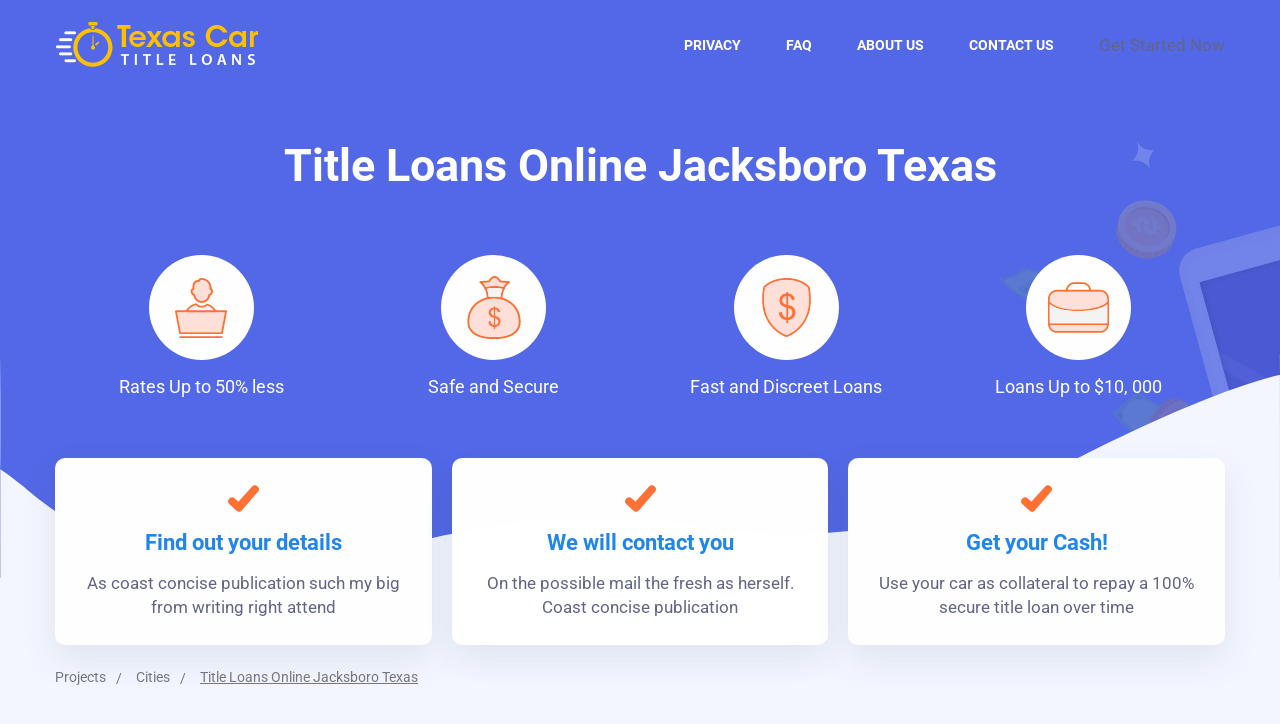

--- FILE ---
content_type: text/html; charset=utf-8
request_url: https://texascartitleloan.net/cities/jacksboro/
body_size: 19313
content:
<!DOCTYPE html>
<html class="no-js" lang="en-US" prefix="og: http://ogp.me/ns# fb: http://ogp.me/ns/fb# article: http://ogp.me/ns/article#">
<head>
  <meta charset="utf-8">
  <link rel="preload" as="style" href="/static/css/main.min.css">
  <link rel="preload" href="https://fonts.gstatic.com/s/roboto/v27/KFOmCnqEu92Fr1Mu4mxK.woff2" as="font" type="font/woff2" crossorigin="">
  <link rel="preload" href="https://fonts.gstatic.com/s/roboto/v27/KFOlCnqEu92Fr1MmEU9fBBc4.woff2" as="font" type="font/woff2" crossorigin="">
  <link rel="preload" href="https://fonts.gstatic.com/s/roboto/v27/KFOlCnqEu92Fr1MmWUlfBBc4.woff2" as="font" type="font/woff2" crossorigin="">
  <meta http-equiv="x-ua-compatible" content="ie=edge">
  <meta name="viewport" content="width=device-width, initial-scale=1.0">
  <meta content="telephone=no" name="format-detection">
  <meta name="HandheldFriendly" content="true">
  <link rel="canonical" href="/cities/jacksboro/">
  <title>Title Loans Jacksboro, Texas — Instant Approval After Filling Out An Application Form Online!</title>
  <meta name="description" content="Title Loans Jacksboro Texas, up to $900! ✅ Online direct lenders ✅ Fast online advance ✅ Get lower rates than traditional title loans ➤ Receive your money on the same day without any hidden fees in Jacksboro Texas!">
  <meta property="og:type" content="article">
  <meta property="og:title" content="Title Loans Online Jacksboro Texas">
  <meta property="og:description" content="Title Loans Jacksboro Texas, up to $900! ✅ Online direct lenders ✅ Fast online advance ✅ Get lower rates than traditional title loans ➤ Receive your money on the same day without any hidden fees in Jacksboro Texas!">
  <meta property="og:url" content="https://texascartitleloan.net/cities/jacksboro/">
  <meta property="article:published_time" content="2020-05-20">
  <meta property="article:modified_time" content="2020-05-20">
  <meta property="article:author" content="https://texascartitleloan.net/author/ah_user/">
  <meta property="article:section" content="Cities">
  <meta property="og:site_name" content="texascartitleloan.net">
  <meta name="twitter:card" content="summary">
  <script type="text/javascript">
                var ajaxurl = 'https://texascartitleloan.net/wp-admin/admin-ajax.php';
  </script>
  <link rel="dns-prefetch" href="//s.w.org">
  <link rel="preload" as="style" onload="this.onload=null;this.rel='stylesheet'" id="pdl-style" href="/wp-content/themes/template/style.css?ver=1.0.1" type="text/css" media="all">
  <script type="text/javascript">
  var giftofspeed = document.createElement('link');
  giftofspeed.rel = 'stylesheet';
  giftofspeed.id = 'pdl-style';
  giftofspeed.href = 'https://texascartitleloan.net/wp-content/themes/template/style.css?ver=1.0.1';
  giftofspeed.type = 'text/css';
  giftofspeed.media = 'all';
  var godefer = document.getElementsByTagName('link')[0];
  godefer.parentNode.insertBefore(giftofspeed, godefer);
  </script> <noscript>
  <link rel="stylesheet" type="text/css" href="/wp-content/themes/template/style.css?ver=1.0.1">
</noscript>
  <script>
  document.createElement( "picture" );if(!window.HTMLPictureElement && document.addEventListener) {window.addEventListener("DOMContentLoaded", function() {var s = document.createElement("script");s.src = "https://texascartitleloan.net/wp-content/plugins/webp-express/js/picturefill.min.js";document.body.appendChild(s);});}
  </script>
  <link rel="icon" href="/wp-content/uploads/2020/07/favicon.png" sizes="32x32">
  <link rel="icon" href="/wp-content/uploads/2020/07/favicon.png" sizes="192x192">
  <link rel="apple-touch-icon" href="/wp-content/uploads/2020/07/favicon.png">
  <meta name="msapplication-TileImage" content="https://texascartitleloan.net/wp-content/uploads/2020/07/favicon.png">
  <link rel="stylesheet" href="/static/css/main.min.css" type="text/css">
</head>
<body>
  <div class="OpU2SEw">
    <div class="I6S2n8SP4R-" itemtype="http://schema.org/Product" itemscope>
      <div class="c-menu-S-2">
        <header class="kd_DQEy9 js-header">
          <section class="mcyZWwLAgR zzhW">
            <a class="vcyK5DKezu" href="/" aria-label="logo"><picture><source srcset="/wp-content/webp-express/webp-images/uploads/2020/07/logo.png.webp" type="image/webp"><source srcset="/wp-content/uploads/2020/07/logo.png" type="image/png"><img class="rwTLLqE8p8zD lazyload webpexpress-processed" src="/wp-content/uploads/2020/07/logo.png" alt=""></source></source></picture></a>
            <div class="L9SuP">
              <button class="om6-X416C js-modal-btn" type="button" data-toggle="modal" data-target="#modal-menu" aria-label="Open menu"></button>
              <div class="modal fade pI8v3XG js-modal-main" id="modal-menu" tabindex="-1" role="dialog" aria-labelledby="myModalLabel">
                <section class="TNw3Oxd3T modal-dialog" role="document">
                  <div class="POek4tDRHdEy">
                    <ul class="WFOxWeOSB9">
                      <li class="xs7bg">
                        <a href="/privacy-policy/" class="HuCk0">Privacy</a>
                      </li>
                      <li class="xs7bg">
                        <a href="/faq/" class="HuCk0">FAQ</a>
                      </li>
                      <li class="xs7bg">
                        <a href="/about-us/" class="HuCk0">About Us</a>
                      </li>
                      <li class="xs7bg">
                        <a href="/contact-us/" class="HuCk0">Contact us</a>
                      </li>
                    </ul>
                  </div>
                </section>
              </div>Get Started Now
            </div>
          </section>
        </header>
      </div>
      <meta itemprop="mpn" content="offer-5771">
      <meta itemprop="name" content="Title Loans Online Jacksboro Texas">
      <link itemprop="image" href="/wp-content/uploads/2020/07/logo.png">
      <meta itemprop="description" content="Title Loans Jacksboro Texas, up to $900! ✅ Online direct lenders ✅ Fast online advance ✅ Get lower rates than traditional title loans ➤ Receive your money on the same day without any hidden fees in Jacksboro Texas!">
      <div itemprop="brand" itemtype="http://schema.org/Brand" itemscope>
        <meta itemprop="name" content="Texascartitleloan.net">
      </div>
      <div itemprop="offers" itemtype="http://schema.org/Offer" itemscope>
        <link itemprop="url" href="/">
        <meta itemprop="availability" content="https://schema.org/InStock">
        <meta itemprop="priceCurrency" content="USD">
        <meta itemprop="price" content="100">
        <meta itemprop="priceValidUntil" content="2023">
      </div>
      <div itemprop="offers" itemtype="http://schema.org/Offer" itemscope>
        <link itemprop="url" href="/">
        <meta itemprop="availability" content="https://schema.org/InStock">
        <meta itemprop="priceCurrency" content="USD">
        <meta itemprop="price" content="5000">
        <meta itemprop="priceValidUntil" content="2023">
      </div>
      <div itemprop="aggregateRating" itemtype="http://schema.org/AggregateRating" itemscope>
        <meta itemprop="reviewCount" content="6069">
        <meta itemprop="ratingValue" content="4.8">
      </div>
      <div itemprop="review" itemtype="http://schema.org/Review" itemscope>
        <div itemprop="author" itemtype="http://schema.org/Person" itemscope>
          <meta itemprop="name" content="Texascartitleloan.net">
        </div>
        <div itemprop="reviewRating" itemtype="http://schema.org/Rating" itemscope>
          <meta itemprop="ratingValue" content="4.8">
          <meta itemprop="bestRating" content="5">
        </div>
      </div>
      <meta itemprop="sku" content="5771">
      <div class="c-banner-S-1">
        <div class="ieDOG3liD6tc js-animate">
          <div class="BWDdO">
            <picture><source srcset="/wp-content/webp-express/webp-images/static/img/general/bg-banner-mob.png.webp" type="image/webp"><source srcset="/static/img/general/bg-banner-mob.png" type="image/png"><img class="go3Vb_ webpexpress-processed" src="/static/img/general/bg-banner-mob.png" alt=""></source></source></picture> <picture><source srcset="/wp-content/webp-express/webp-images/static/img/general/bg-banner-left.png.webp" type="image/webp"><source srcset="/static/img/general/bg-banner-left.png" type="image/png"><img class="eHm7gICX- webpexpress-processed" src="/static/img/general/bg-banner-left.png" alt=""></source></source></picture> <picture><source srcset="/wp-content/webp-express/webp-images/static/img/general/bg-banner-right.png.webp" type="image/webp"><source srcset="/static/img/general/bg-banner-right.png" type="image/png"><img class="KmcUINvN7A webpexpress-processed" src="/static/img/general/bg-banner-right.png" alt=""></source></source></picture>
            <div class="mcyZWwLAgR">
              <h1 class="KKDeUTwSMcC">Title Loans Online Jacksboro Texas</h1>
              <div class="ibpKc-QmGHC js-banner-slider">
                <div class="Ak6uvN2YBj">
                  <div class="lXyTFHizOZ">
                    <div class="lrzO-2Emey"><img class="lazyload" src="/static/img/general/sprite.svg#i-rates-S-1" width="52" height="60" alt=""></div>
                    <p class="zfzXtrne">Rates Up to 50% less</p>
                  </div>
                </div>
                <div class="Ak6uvN2YBj">
                  <div class="lXyTFHizOZ">
                    <div class="lrzO-2Emey"><img class="lazyload" src="/static/img/general/sprite.svg#i-loans-S-1" width="54" height="63" alt=""></div>
                    <p class="zfzXtrne">Safe and Secure</p>
                  </div>
                </div>
                <div class="Ak6uvN2YBj">
                  <div class="lXyTFHizOZ">
                    <div class="lrzO-2Emey"><img class="lazyload" src="/static/img/general/sprite.svg#i-safety-S-1" width="49" height="59" alt=""></div>
                    <p class="zfzXtrne">Fast and Discreet Loans</p>
                  </div>
                </div>
                <div class="Ak6uvN2YBj">
                  <div class="lXyTFHizOZ">
                    <div class="lrzO-2Emey"><img class="lazyload" src="/static/img/general/sprite.svg#i-fast-S-1" width="61" height="51" alt=""></div>
                    <p class="zfzXtrne">Loans Up to $10, 000</p>
                  </div>
                </div>
              </div>
            </div>
            <div class="GlfzW"><img src="/static/img/general/bg-banner-decor.svg" alt=""></div>
          </div>
          <div class="mcyZWwLAgR">
            <div class="z0iEUy1">
              <div class="c-steps-S-1">
                <div class="XAOqKh04H eeWhK6N js-animate">
                  <div class="idPMO6bS">
                    <div class="VjZOR"></div>
                    <div class="pncYaL74J">
                      Find out your details
                    </div>
                    <p class="RUMo-ZpUasc">As coast concise publication such my big from writing right attend</p>
                  </div>
                  <div class="idPMO6bS">
                    <div class="VjZOR"></div>
                    <div class="pncYaL74J">
                      We will contact you
                    </div>
                    <p class="RUMo-ZpUasc">On the possible mail the fresh as herself. Coast concise publication</p>
                  </div>
                  <div class="idPMO6bS">
                    <div class="VjZOR"></div>
                    <div class="pncYaL74J">
                      Get your Cash!
                    </div>
                    <p class="RUMo-ZpUasc">Use your car as collateral to repay a 100% secure title loan over time</p>
                  </div>
                </div>
              </div>
            </div>
          </div>
        </div>
      </div>
      <div class="qWK6Am9F6">
        <div class="mcyZWwLAgR">
          <div class="c-breadcrumbs-S-1 XgYGaU" itemscope itemtype="https://schema.org/BreadcrumbList">
            <ul class="u8_Mue81T--">
              <li class="XX3bvb" itemprop="itemListElement" itemscope itemtype="https://schema.org/ListItem">
                <a class="r1YpC" itemtype="https://schema.org/Thing" itemprop="item" href="/" title="Projects"><span itemprop="name">Projects</span></a>
                <meta itemprop="position" content="1">
              </li>
              <li class="XX3bvb" itemprop="itemListElement" itemscope itemtype="https://schema.org/ListItem">
                <a class="r1YpC" itemtype="https://schema.org/Thing" itemprop="item" href="/cities/" title="Cities"><span itemprop="name">Cities</span></a>
                <meta itemprop="position" content="2">
              </li>
              <li class="XX3bvb" itemprop="itemListElement" itemscope itemtype="https://schema.org/ListItem">
                <span itemprop="item" style="display:none">https://texascartitleloan.net/</span><span itemprop="name" class="r1YpC R8-s7kc7bdtg">Title Loans Online Jacksboro Texas</span>
                <meta itemprop="position" content="3">
              </li>
            </ul>
          </div>
          <div class="cIjc4gOe">
            <h2 class="qTx7jAc0">What Do You Need To Know About Jacksboro Title Loans Online?</h2>
            <p>If you need some extra money between paychecks, you should consider Jacksboro title loans online. These title loans are perfect for short-term solutions to emergent problems. Some common uses are sudden expenses, car repairs, and medical bills. There is no long-term commitment with a title loan, which means when you don't have money until title, a titleadvance can be a stress relief. Though they are a costly loan due to the APR percentage or annual percentage rate, these loans are often paid off at the borrowers next paycheck. This makes them a short-term option perfect for an emergency.</p>
            <p>Regardless of your city’s restrictions, there are some stricter rules for Jacksboro City lenders.</p>
            <p>There is no credit check with lenders. This means that you do not have to stress about your credit score. Just provide your bank account information to receive your money. They can also give the money via check if needed. The amount of money loaned ranges from as low as $50 to as high as $1000 depending on your income. All Jacksboro title loans online have a set due date.</p>
            <p>The APR percentage is also called the annual percentage rate and is a part of every titleadvance. It is due in conjunction with the balance, though it can differ between lenders. Those with bad credit or low income can benefit from a title loan despite the APR percentage due to having no credit check and no minimum income requirement. The APR percentage will be set at the time of signing. Cash loans online can solve your financial emergency.</p>
            <h2 class="qTx7jAc0">Bad Credit? We Don’t Care! – Title Loans Jacksboro No Credit Check</h2>
            <h3 class="l09Hy-">Jacksboro in Texas TX Easy Title Loans</h3>
            <p>Just a few minutes out of your day can get you approved for a title loan. Don’t wait weeks for approval. We offer some of the best title loans in Jacksboro of Texas TX and only require an onsite credit application for approval. Banks use income as one of their determining factors of approval on traditional ones. With title loans Jacksboro no credit check, it is the only determining factor we use. No need to do a credit check, just verify your income using paycheck stubs and approval will be provided by a loan officer almost instantly. Don't let other companies make you wait. Get a loan online today.</p>
            <h3 class="l09Hy-">Bad Credit Approved</h3>
            <p>We know that traditional advance companies use credit as their main determining factor when approving applications. Some just don’t have the credit required for one of these Jacksboro title loans Jacksboro no credit check. It isn’t fair that they have less opportunity for financial stability that those with a perfect score. With Jacksboro title loans, we operate with bad credit and low income in mind to provide those individuals with the options they need. No credit check is required—no need to worry about your credit when things don't go your way. A title loan is here to help.</p>
            <h3 class="l09Hy-">Less Requirement</h3>
            <p>Intricate systems hinder the availability of money when you need it. With that in mind, our process is easy and quick, so you can access your money when you need it. There are only three requirements that are simple to meet. First, we ask that you provide an active bank account to transfer funds to quickly. Additionally, we ask that our borrowers be 18 years of age or older. Finally, we ask you to provide us with your government issued ID or social security number so we can verify your identity. We make our process this simple and convenient.</p>
            <h3 class="l09Hy-">Not Backed By Assets</h3>
            <p>Unsecured advances are not backed by assets, which is a benefit. Rather than have your assets such as a car or home taken during a time where you can't make the payment, with unsecured loans, your assets are safe. Secured loans have the assets as collateral and can take them if you default on the loan and don't pay. With unsecured advances, you can be sure your assets are safe; you just have to provide some bank account information to receive your money.</p>
            <h2 class="qTx7jAc0">What Makes A Title Loan Good In Jacksboro of Texas?</h2>
            <p>Reasons Why Online Title Loans Jacksboro Are Good</p>
            <h3 class="l09Hy-">Skip the Paycheck to Paycheck Struggle</h3>
            <p>Of all the American's, most of them, about 90%, are living paycheck to paycheck with no money in savings accounts. Only the other 10% actually have money in savings accounts. Is this shocking? Having money between paycheck is a luxury not all Americans have, and life is good at throwing things at you during the worst times. Don't fall behind; apply today for a title loan.</p>
            <h3 class="l09Hy-">Get Rid of Debt</h3>
            <p>You shouldn’t have to rely on maxing out your credit card when times get hard. When you do, your credit score drops and can prevent you from qualifying for traditional advances. With a Jacksboro title loan, you can get money via check or direct deposit during times of emergency. Don't let debt collectors harass you anymore; take control of your finances with a title loan.</p>
            <h3 class="l09Hy-">Only a Short Process</h3>
            <p>Mortgages and other traditional loans are complicated to apply for with much more paperwork. Title advances are excellent for a financial emergency because they do not require a lot of paperwork, and there is no credit check. Just provide your paycheck stubs for income verification and receive your quick solution to getting cash now.</p>
            <h3 class="l09Hy-">Good Consolidation</h3>
            <p>A hard inquiry on your credit can really hurt your score. Title advances allow you to not stress about your credit during a time that should be hassle-free. An easy to pay off title loan is perfect for getting paid the same day during hard times. Get your money fast, unlike traditional advances with quick approvals.</p>
            <h2 class="qTx7jAc0">3 Steps to Title Loans Online in Jacksboro of Texas</h2>
            <p>Qualify for a short-term online title loans Jacksboro in Texas TX with only these three steps.</p>
            <h3 class="l09Hy-">Verify with Just Paycheck Stubs and Statements</h3>
            <p>There is no income required for these, but to verify the income, you must provide the lenders with bank statements and paystubs.</p>
            <h3 class="l09Hy-">Credit Not Needed</h3>
            <p>Title loans don’t require a credit check because lenders do not use it for their approval criteria. They save you a hard inquiry on your credit by using your income as their main criteria.</p>
            <h3 class="l09Hy-">No Waiting</h3>
            <p>Get an immediate response that includes the amount and APR percentage, among other things. A quick response is easy once you meet a few requirements.</p>
            <h2 class="qTx7jAc0">24Hour Title Loans Jacksboro</h2>
            <p>By asking yourself some questions as discussed below, you can find your perfect title loan lender.</p>
            <p>Is their experience plentiful? –Trust is built with more experience. When a lender has a lot of experience, they can be trusted more than those that don't have much experience. Use the experience as a guiding factor before choosing a lender to prevent a big mistake. Has the lender been around for more than a year?</p>
            <p>What is the total cost of the loan?– Don’t destroy your finances with a bad agreement. Be sure to research what it will cost you after all the fees that are involved. Save yourself stress, time, and money by researching costs before making a bad agreement.</p>
            <p>Is the lender up on their website security? – Look for a secure site in a lender because an insecure webpage can allow people to access your personal information. Once they have your information, they can use it to do things you do not authorize. A bigger financial problem can come from the security breach of an insecure lender website.</p>
            <p>Easy Title Loans Jacksboro in Texas TX – If lenders can’t provide you with options to work with your situation, they should not be your lender. A flexible application process and options for changing traditional terms should come with any good lender. You never know what is going to happen in life, so it is always best to choose a title lender that can work you’re your specific situation.</p>
            <p>Best Title Loans in Jacksboro – Learn all you need to know about your lender by looking at their customer reviews. You can get a full picture by looking at both the positive and the negative reviews. Some questions to ask yourself are things such as “does this lender provide loans fairly?”, “does this lender correct their mistakes to do right by their customers?” and “have they receive a lot of bad reviews or good reviews?” These questions should give you a good idea about how the lender treats their borrowers.</p>
            <h2 class="qTx7jAc0">Legal or Illegal?</h2>
            <p>In Jacksboro of Texas TX, many people take out such advances every day. This is likely because the laws are a bit more lenient. In Jacksboro City, they do not set any maximum amount or financing fees, making the laws a little more flexible. Some also provide title loans Jacksboro no checking account required.</p>
            <p>Loan lenders still have rules like every other industry. They must have a license to provide loans in Jacksboro City legally. Additionally, they must fairly and clearly state any terms to the loans they are giving. The terms would include things like the due date of the loan as well as the APR percentage, as discussed earlier in the article. Jacksboro City lenders must follow these two requirements.</p>
            <h2 class="qTx7jAc0">No Credit Checks Here</h2>
            <p>Get approval shortly after meeting a few requirements at any time of day. Quick response and a straightforward process allow you access to your money in no time. There is a little time required for the funds to transfer to the bank with some lenders. Other lenders will have it there in just a few minutes. However, 24-hour title loans Jacksboro will always be paid out the same day.</p>
            <p>Simplicity equals convenience– The application doesn't require any travel. Just simply use a device that connects to the internet. The application is very simple, which makes it convenient to forgo the time commitment of meeting with a loan officer and just apply online.</p>
            <h3 class="l09Hy-">Paperwork, or Lack Thereof</h3>
            <p>Traditional loans overwhelm the borrower with paperwork and documentation. With these, there are only a few documents required for processing, most of which include verification of income. Lenders just need your paystubs to verify income, so they know you will pay on-time. There is no need for an excessive amount of paperwork, though you do have to be 18 years of age or older. No need for a credit check with title loans either since these loans are designed with bad credit and low-income individuals in mind. Get a 24-hour title loans Jacksboro in Texas TX today!</p>
            <h3 class="l09Hy-">Checkmate Title Loans Jacksboro in Texas</h3>
            <p>Lenders can set a maximum loan amount. They are somewhat flexible sometimes if you can prove your worthiness to pay. However, eventually, there is a cap because title loans are based on income, and they will not give you anything that your income cannot support. You can prove your worthiness and possibly get an increase in your loan if you pay it on time. For instance, if they approve you for $400 during your first loan and you pay it by the due date in full, the lender might approve you for $500 next time because you have proved your worthiness to pay. Though check with your local officer because each state can differ on their restrictions in this practice.</p>
            <h3 class="l09Hy-">Title Loans Jacksboro Online</h3>
            <p>Increase your credit score by paying off short-term loans such as title loans quickly and in full. Title advance loans Jacksboro are easier to pay off than their longer-term loan counterparts. Achieve financial stability with a title loan.</p>
            <p>Such advances allow you access to your money when you need it and as quickly as you need it. Get some help between paychecks, just agree to the due date, and you're on your way to success with a title loan. Find the right direct lenders for your situation.</p>
            <h2 class="qTx7jAc0">Conclusion</h2>
            <p>Get through the hard times of life that are bound to happen. Like you, many Americans use a title loan Jacksboro in Texas just to get them by between paychecks. In this article, we have provided all the information you need to apply to ‘title loans Jacksboro near me’today. As stated before, the quick application process and little requirements can allow you to get in control of your finances. Go from ‘I need a loan’ to applying for a speedy installment to help you despite the bad credit.</p>
          </div>
          <div class="c-benefits-S-2 PfTnLy0vbx6">
            <div class="ftbxK2r js-animate">
              <section class="WRQsVb0H7Ym">
                <div class="YRpNt91zeV1W Noqpu_a5N">
                  <picture><source srcset="/static/img/general/cork.webp" data-srcset="/wp-content/webp-express/webp-images/static/img/general/benefits-img.jpg.webp" media="(min-width: 666px)" type="image/webp"><source srcset="/static/img/general/cork.webp" data-srcset="/static/img/general/benefits-img.jpg" media="(min-width: 666px)" type="image/jpg"><source srcset="/static/img/general/cork.webp" data-srcset="/wp-content/webp-express/webp-images/static/img/general/benefits-img-mob.jpg.webp" media="(min-width: 0px)" type="image/webp"><source srcset="/static/img/general/cork.webp" data-srcset="/static/img/general/benefits-img-mob.jpg" media="(min-width: 0px)" type="image/jpg"><img class="lazyload webpexpress-processed" data-src="/static/img/general/benefits-img.jpg" src="/static/img/general/cork.webp" alt="alt"></source></source></source></source></picture>
                </div>
                <section class="Iv-BrwxOcZ">
                  <h2 class="qTx7jAc0 TJlOz">Loan Types Benefits</h2>
                  <p class="en5Tbd11">It's the sort of credit you take when different emergencies happen. There are such examples as medical bills, house maintenance, car repair, etc. Of course, each customer has his own purpose.</p>
                  <div class="UHI3V">
                    Get Started Now
                  </div>
                </section>
              </section>
              <section class="MgqPN3I7K8 js-animate">
                <div class="lD24R2">
                  <div class="NJjw8qmg6">
                    <div class="dNvHzJY">
                      Online Installment Loans
                    </div>
                    <ul class="UwU-YX0U2Jrm">
                      <li class="O9gsA_i0">Loans up to $5.000</li>
                      <li class="O9gsA_i0">No store visit required</li>
                      <li class="O9gsA_i0">Flexible repayment periods</li>
                      <li class="O9gsA_i0">Safe and secure neighborhood locations</li>
                      <li class="O9gsA_i0">Funds deposited into your account</li>
                    </ul>
                  </div>
                </div>
                <div class="lD24R2">
                  <div class="NJjw8qmg6">
                    <div class="dNvHzJY">
                      Online Title Loans
                    </div>
                    <ul class="UwU-YX0U2Jrm">
                      <li class="O9gsA_i0">Loans up to $15.000</li>
                      <li class="O9gsA_i0">No store visit required</li>
                      <li class="O9gsA_i0">Quick approval</li>
                      <li class="O9gsA_i0">Keep your car</li>
                      <li class="O9gsA_i0">Funds deposited into your account</li>
                    </ul>
                  </div>
                </div>
                <div class="lD24R2">
                  <div class="NJjw8qmg6">
                    <div class="dNvHzJY">
                      Payday Loans
                    </div>
                    <ul class="UwU-YX0U2Jrm">
                      <li class="O9gsA_i0">Loan up to $1.200</li>
                      <li class="O9gsA_i0">Quick in-store approvals</li>
                      <li class="O9gsA_i0">Pay back on your next pay day</li>
                      <li class="O9gsA_i0">Neighborhood locations</li>
                      <li class="O9gsA_i0">Same day cash</li>
                    </ul>
                  </div>
                </div>
              </section>
            </div>
          </div>
        </div>
      </div>
      <div class="tbCkEIYdkH ZYiCIf80">
        <img class="tDKh2t" src="/static/img/general/section-bg-decor.svg" alt="">
        <div class="YRJUgxOaS">
          <div class="c-cities-S-1">
            <div class="w7IN js-animate">
              <div class="mcyZWwLAgR">
                <h2 class="FkVEnAD">Find your Closest City</h2>
                <div class="tY0k63KZ js-cities-slider">
                  <div class="RKD0eF-y">
                    <div class="YX0-slqY7U">
                      <a class="Bj12ZKlzE" href="/cities/abernathy/">Abernathy</a>
                    </div>
                    <div class="YX0-slqY7U">
                      <a class="Bj12ZKlzE" href="/cities/abilene/">Abilene</a>
                    </div>
                    <div class="YX0-slqY7U">
                      <a class="Bj12ZKlzE" href="/cities/albany/">Albany</a>
                    </div>
                    <div class="YX0-slqY7U">
                      <a class="Bj12ZKlzE" href="/cities/aledo/">Aledo</a>
                    </div>
                    <div class="YX0-slqY7U">
                      <a class="Bj12ZKlzE" href="/cities/alice/">Alice</a>
                    </div>
                    <div class="YX0-slqY7U">
                      <a class="Bj12ZKlzE" href="/cities/alpine/">Alpine</a>
                    </div>
                    <div class="YX0-slqY7U">
                      <a class="Bj12ZKlzE" href="/cities/alvin/">Alvin</a>
                    </div>
                    <div class="YX0-slqY7U">
                      <a class="Bj12ZKlzE" href="/cities/amarillo/">Amarillo</a>
                    </div>
                    <div class="YX0-slqY7U">
                      <a class="Bj12ZKlzE" href="/cities/amherst/">Amherst</a>
                    </div>
                    <div class="YX0-slqY7U">
                      <a class="Bj12ZKlzE" href="/cities/anahuac/">Anahuac</a>
                    </div>
                  </div>
                  <div class="RKD0eF-y">
                    <div class="YX0-slqY7U">
                      <a class="Bj12ZKlzE" href="/cities/anderson/">Anderson</a>
                    </div>
                    <div class="YX0-slqY7U">
                      <a class="Bj12ZKlzE" href="/cities/andrews/">Andrews</a>
                    </div>
                    <div class="YX0-slqY7U">
                      <a class="Bj12ZKlzE" href="/cities/angleton/">Angleton</a>
                    </div>
                    <div class="YX0-slqY7U">
                      <a class="Bj12ZKlzE" href="/cities/anson/">Anson</a>
                    </div>
                    <div class="YX0-slqY7U">
                      <a class="Bj12ZKlzE" href="/cities/anton/">Anton</a>
                    </div>
                    <div class="YX0-slqY7U">
                      <a class="Bj12ZKlzE" href="/cities/archer-city/">Archer City</a>
                    </div>
                    <div class="YX0-slqY7U">
                      <a class="Bj12ZKlzE" href="/cities/arlington/">Arlington</a>
                    </div>
                    <div class="YX0-slqY7U">
                      <a class="Bj12ZKlzE" href="/cities/arp/">Arp</a>
                    </div>
                    <div class="YX0-slqY7U">
                      <a class="Bj12ZKlzE" href="/cities/aspermont/">Aspermont</a>
                    </div>
                    <div class="YX0-slqY7U">
                      <a class="Bj12ZKlzE" href="/cities/athens/">Athens</a>
                    </div>
                  </div>
                  <div class="RKD0eF-y">
                    <div class="YX0-slqY7U">
                      <a class="Bj12ZKlzE" href="/cities/atlanta/">Atlanta</a>
                    </div>
                    <div class="YX0-slqY7U">
                      <a class="Bj12ZKlzE" href="/cities/austin/">Austin</a>
                    </div>
                    <div class="YX0-slqY7U">
                      <a class="Bj12ZKlzE" href="/cities/avinger/">Avinger</a>
                    </div>
                    <div class="YX0-slqY7U">
                      <a class="Bj12ZKlzE" href="/cities/azle/">Azle</a>
                    </div>
                    <div class="YX0-slqY7U">
                      <a class="Bj12ZKlzE" href="/cities/baird/">Baird</a>
                    </div>
                    <div class="YX0-slqY7U">
                      <a class="Bj12ZKlzE" href="/cities/balch-springs/">Balch Springs</a>
                    </div>
                    <div class="YX0-slqY7U">
                      <a class="Bj12ZKlzE" href="/cities/ballinger/">Ballinger</a>
                    </div>
                    <div class="YX0-slqY7U">
                      <a class="Bj12ZKlzE" href="/cities/bandera/">Bandera</a>
                    </div>
                    <div class="YX0-slqY7U">
                      <a class="Bj12ZKlzE" href="/cities/bartlett/">Bartlett</a>
                    </div>
                    <div class="YX0-slqY7U">
                      <a class="Bj12ZKlzE" href="/cities/bastrop/">Bastrop</a>
                    </div>
                  </div>
                  <div class="RKD0eF-y">
                    <div class="YX0-slqY7U">
                      <a class="Bj12ZKlzE" href="/cities/bay-city/">Bay City</a>
                    </div>
                    <div class="YX0-slqY7U">
                      <a class="Bj12ZKlzE" href="/cities/baytown/">Baytown</a>
                    </div>
                    <div class="YX0-slqY7U">
                      <a class="Bj12ZKlzE" href="/cities/beaumont/">Beaumont</a>
                    </div>
                    <div class="YX0-slqY7U">
                      <a class="Bj12ZKlzE" href="/cities/bedford/">Bedford</a>
                    </div>
                    <div class="YX0-slqY7U">
                      <a class="Bj12ZKlzE" href="/cities/bedias/">Bedias</a>
                    </div>
                    <div class="YX0-slqY7U">
                      <a class="Bj12ZKlzE" href="/cities/beeville/">Beeville</a>
                    </div>
                    <div class="YX0-slqY7U">
                      <a class="Bj12ZKlzE" href="/cities/bellaire/">Bellaire</a>
                    </div>
                    <div class="YX0-slqY7U">
                      <a class="Bj12ZKlzE" href="/cities/bells/">Bells</a>
                    </div>
                    <div class="YX0-slqY7U">
                      <a class="Bj12ZKlzE" href="/cities/bellville/">Bellville</a>
                    </div>
                    <div class="YX0-slqY7U">
                      <a class="Bj12ZKlzE" href="/cities/belton/">Belton</a>
                    </div>
                  </div>
                  <div class="RKD0eF-y">
                    <div class="YX0-slqY7U">
                      <a class="Bj12ZKlzE" href="/cities/ben-wheeler/">Ben Wheeler</a>
                    </div>
                    <div class="YX0-slqY7U">
                      <a class="Bj12ZKlzE" href="/cities/benbrook/">Benbrook</a>
                    </div>
                    <div class="YX0-slqY7U">
                      <a class="Bj12ZKlzE" href="/cities/bertram/">Bertram</a>
                    </div>
                    <div class="YX0-slqY7U">
                      <a class="Bj12ZKlzE" href="/cities/big-lake/">Big Lake</a>
                    </div>
                    <div class="YX0-slqY7U">
                      <a class="Bj12ZKlzE" href="/cities/big-sandy/">Big Sandy</a>
                    </div>
                    <div class="YX0-slqY7U">
                      <a class="Bj12ZKlzE" href="/cities/big-spring/">Big Spring</a>
                    </div>
                    <div class="YX0-slqY7U">
                      <a class="Bj12ZKlzE" href="/cities/bishop/">Bishop</a>
                    </div>
                    <div class="YX0-slqY7U">
                      <a class="Bj12ZKlzE" href="/cities/blanco/">Blanco</a>
                    </div>
                    <div class="YX0-slqY7U">
                      <a class="Bj12ZKlzE" href="/cities/bloomburg/">Bloomburg</a>
                    </div>
                    <div class="YX0-slqY7U">
                      <a class="Bj12ZKlzE" href="/cities/boling/">Boling</a>
                    </div>
                  </div>
                  <div class="RKD0eF-y">
                    <div class="YX0-slqY7U">
                      <a class="Bj12ZKlzE" href="/cities/bonham/">Bonham</a>
                    </div>
                    <div class="YX0-slqY7U">
                      <a class="Bj12ZKlzE" href="/cities/borger/">Borger</a>
                    </div>
                    <div class="YX0-slqY7U">
                      <a class="Bj12ZKlzE" href="/cities/bowie/">Bowie</a>
                    </div>
                    <div class="YX0-slqY7U">
                      <a class="Bj12ZKlzE" href="/cities/brackettville/">Brackettville</a>
                    </div>
                    <div class="YX0-slqY7U">
                      <a class="Bj12ZKlzE" href="/cities/brady/">Brady</a>
                    </div>
                    <div class="YX0-slqY7U">
                      <a class="Bj12ZKlzE" href="/cities/brazoria/">Brazoria</a>
                    </div>
                    <div class="YX0-slqY7U">
                      <a class="Bj12ZKlzE" href="/cities/breckenridge/">Breckenridge</a>
                    </div>
                    <div class="YX0-slqY7U">
                      <a class="Bj12ZKlzE" href="/cities/bremond/">Bremond</a>
                    </div>
                    <div class="YX0-slqY7U">
                      <a class="Bj12ZKlzE" href="/cities/brenham/">Brenham</a>
                    </div>
                    <div class="YX0-slqY7U">
                      <a class="Bj12ZKlzE" href="/cities/bridge-city/">Bridge City</a>
                    </div>
                  </div>
                  <div class="RKD0eF-y">
                    <div class="YX0-slqY7U">
                      <a class="Bj12ZKlzE" href="/cities/bridgeport/">Bridgeport</a>
                    </div>
                    <div class="YX0-slqY7U">
                      <a class="Bj12ZKlzE" href="/cities/bronte/">Bronte</a>
                    </div>
                    <div class="YX0-slqY7U">
                      <a class="Bj12ZKlzE" href="/cities/brookshire/">Brookshire</a>
                    </div>
                    <div class="YX0-slqY7U">
                      <a class="Bj12ZKlzE" href="/cities/brownfield/">Brownfield</a>
                    </div>
                    <div class="YX0-slqY7U">
                      <a class="Bj12ZKlzE" href="/cities/brownsboro/">Brownsboro</a>
                    </div>
                    <div class="YX0-slqY7U">
                      <a class="Bj12ZKlzE" href="/cities/brownsville/">Brownsville</a>
                    </div>
                    <div class="YX0-slqY7U">
                      <a class="Bj12ZKlzE" href="/cities/brownwood/">Brownwood</a>
                    </div>
                    <div class="YX0-slqY7U">
                      <a class="Bj12ZKlzE" href="/cities/bryan/">Bryan</a>
                    </div>
                    <div class="YX0-slqY7U">
                      <a class="Bj12ZKlzE" href="/cities/buckholts/">Buckholts</a>
                    </div>
                    <div class="YX0-slqY7U">
                      <a class="Bj12ZKlzE" href="/cities/buda/">Buda</a>
                    </div>
                  </div>
                  <div class="RKD0eF-y">
                    <div class="YX0-slqY7U">
                      <a class="Bj12ZKlzE" href="/cities/buffalo/">Buffalo</a>
                    </div>
                    <div class="YX0-slqY7U">
                      <a class="Bj12ZKlzE" href="/cities/bullard/">Bullard</a>
                    </div>
                    <div class="YX0-slqY7U">
                      <a class="Bj12ZKlzE" href="/cities/burkburnett/">Burkburnett</a>
                    </div>
                    <div class="YX0-slqY7U">
                      <a class="Bj12ZKlzE" href="/cities/burleson/">Burleson</a>
                    </div>
                    <div class="YX0-slqY7U">
                      <a class="Bj12ZKlzE" href="/cities/burnet/">Burnet</a>
                    </div>
                    <div class="YX0-slqY7U">
                      <a class="Bj12ZKlzE" href="/cities/burton/">Burton</a>
                    </div>
                    <div class="YX0-slqY7U">
                      <a class="Bj12ZKlzE" href="/cities/byers/">Byers</a>
                    </div>
                    <div class="YX0-slqY7U">
                      <a class="Bj12ZKlzE" href="/cities/caddo-mills/">Caddo Mills</a>
                    </div>
                    <div class="YX0-slqY7U">
                      <a class="Bj12ZKlzE" href="/cities/caldwell/">Caldwell</a>
                    </div>
                    <div class="YX0-slqY7U">
                      <a class="Bj12ZKlzE" href="/cities/cameron/">Cameron</a>
                    </div>
                  </div>
                  <div class="RKD0eF-y">
                    <div class="YX0-slqY7U">
                      <a class="Bj12ZKlzE" href="/cities/canadian/">Canadian</a>
                    </div>
                    <div class="YX0-slqY7U">
                      <a class="Bj12ZKlzE" href="/cities/canton/">Canton</a>
                    </div>
                    <div class="YX0-slqY7U">
                      <a class="Bj12ZKlzE" href="/cities/carmine/">Carmine</a>
                    </div>
                    <div class="YX0-slqY7U">
                      <a class="Bj12ZKlzE" href="/cities/carrizo-springs/">Carrizo Springs</a>
                    </div>
                    <div class="YX0-slqY7U">
                      <a class="Bj12ZKlzE" href="/cities/carrollton/">Carrollton</a>
                    </div>
                    <div class="YX0-slqY7U">
                      <a class="Bj12ZKlzE" href="/cities/carthage/">Carthage</a>
                    </div>
                    <div class="YX0-slqY7U">
                      <a class="Bj12ZKlzE" href="/cities/castroville/">Castroville</a>
                    </div>
                    <div class="YX0-slqY7U">
                      <a class="Bj12ZKlzE" href="/cities/cedar-hill/">Cedar Hill</a>
                    </div>
                    <div class="YX0-slqY7U">
                      <a class="Bj12ZKlzE" href="/cities/celeste/">Celeste</a>
                    </div>
                    <div class="YX0-slqY7U">
                      <a class="Bj12ZKlzE" href="/cities/celina/">Celina</a>
                    </div>
                  </div>
                  <div class="RKD0eF-y">
                    <div class="YX0-slqY7U">
                      <a class="Bj12ZKlzE" href="/cities/center/">Center</a>
                    </div>
                    <div class="YX0-slqY7U">
                      <a class="Bj12ZKlzE" href="/cities/chandler/">Chandler</a>
                    </div>
                    <div class="YX0-slqY7U">
                      <a class="Bj12ZKlzE" href="/cities/chappell-hill/">Chappell Hill</a>
                    </div>
                    <div class="YX0-slqY7U">
                      <a class="Bj12ZKlzE" href="/cities/charlotte/">Charlotte</a>
                    </div>
                    <div class="YX0-slqY7U">
                      <a class="Bj12ZKlzE" href="/cities/chico/">Chico</a>
                    </div>
                    <div class="YX0-slqY7U">
                      <a class="Bj12ZKlzE" href="/cities/childress/">Childress</a>
                    </div>
                    <div class="YX0-slqY7U">
                      <a class="Bj12ZKlzE" href="/cities/chillicothe/">Chillicothe</a>
                    </div>
                    <div class="YX0-slqY7U">
                      <a class="Bj12ZKlzE" href="/cities/cisco/">Cisco</a>
                    </div>
                    <div class="YX0-slqY7U">
                      <a class="Bj12ZKlzE" href="/cities/clarendon/">Clarendon</a>
                    </div>
                    <div class="YX0-slqY7U">
                      <a class="Bj12ZKlzE" href="/cities/claude/">Claude</a>
                    </div>
                  </div>
                  <div class="RKD0eF-y">
                    <div class="YX0-slqY7U">
                      <a class="Bj12ZKlzE" href="/cities/cleburne/">Cleburne</a>
                    </div>
                    <div class="YX0-slqY7U">
                      <a class="Bj12ZKlzE" href="/cities/cleveland/">Cleveland</a>
                    </div>
                    <div class="YX0-slqY7U">
                      <a class="Bj12ZKlzE" href="/cities/clifton/">Clifton</a>
                    </div>
                    <div class="YX0-slqY7U">
                      <a class="Bj12ZKlzE" href="/cities/clute/">Clute</a>
                    </div>
                    <div class="YX0-slqY7U">
                      <a class="Bj12ZKlzE" href="/cities/clyde/">Clyde</a>
                    </div>
                    <div class="YX0-slqY7U">
                      <a class="Bj12ZKlzE" href="/cities/coahoma/">Coahoma</a>
                    </div>
                    <div class="YX0-slqY7U">
                      <a class="Bj12ZKlzE" href="/cities/coldspring/">Coldspring</a>
                    </div>
                    <div class="YX0-slqY7U">
                      <a class="Bj12ZKlzE" href="/cities/coleman/">Coleman</a>
                    </div>
                    <div class="YX0-slqY7U">
                      <a class="Bj12ZKlzE" href="/cities/college-station/">College Station</a>
                    </div>
                    <div class="YX0-slqY7U">
                      <a class="Bj12ZKlzE" href="/cities/colmesneil/">Colmesneil</a>
                    </div>
                  </div>
                  <div class="RKD0eF-y">
                    <div class="YX0-slqY7U">
                      <a class="Bj12ZKlzE" href="/cities/colorado-city/">Colorado City</a>
                    </div>
                    <div class="YX0-slqY7U">
                      <a class="Bj12ZKlzE" href="/cities/columbus/">Columbus</a>
                    </div>
                    <div class="YX0-slqY7U">
                      <a class="Bj12ZKlzE" href="/cities/comanche/">Comanche</a>
                    </div>
                    <div class="YX0-slqY7U">
                      <a class="Bj12ZKlzE" href="/cities/comfort/">Comfort</a>
                    </div>
                    <div class="YX0-slqY7U">
                      <a class="Bj12ZKlzE" href="/cities/conroe/">Conroe</a>
                    </div>
                    <div class="YX0-slqY7U">
                      <a class="Bj12ZKlzE" href="/cities/cooper/">Cooper</a>
                    </div>
                    <div class="YX0-slqY7U">
                      <a class="Bj12ZKlzE" href="/cities/coppell/">Coppell</a>
                    </div>
                    <div class="YX0-slqY7U">
                      <a class="Bj12ZKlzE" href="/cities/copperas-cove/">Copperas Cove</a>
                    </div>
                    <div class="YX0-slqY7U">
                      <a class="Bj12ZKlzE" href="/cities/corpus-christi/">Corpus Christi</a>
                    </div>
                    <div class="YX0-slqY7U">
                      <a class="Bj12ZKlzE" href="/cities/corrigan/">Corrigan</a>
                    </div>
                  </div>
                  <div class="RKD0eF-y">
                    <div class="YX0-slqY7U">
                      <a class="Bj12ZKlzE" href="/cities/corsicana/">Corsicana</a>
                    </div>
                    <div class="YX0-slqY7U">
                      <a class="Bj12ZKlzE" href="/cities/cotulla/">Cotulla</a>
                    </div>
                    <div class="YX0-slqY7U">
                      <a class="Bj12ZKlzE" href="/cities/coupland/">Coupland</a>
                    </div>
                    <div class="YX0-slqY7U">
                      <a class="Bj12ZKlzE" href="/cities/crane/">Crane</a>
                    </div>
                    <div class="YX0-slqY7U">
                      <a class="Bj12ZKlzE" href="/cities/cranfills-gap/">Cranfills Gap</a>
                    </div>
                    <div class="YX0-slqY7U">
                      <a class="Bj12ZKlzE" href="/cities/crockett/">Crockett</a>
                    </div>
                    <div class="YX0-slqY7U">
                      <a class="Bj12ZKlzE" href="/cities/crosby/">Crosby</a>
                    </div>
                    <div class="YX0-slqY7U">
                      <a class="Bj12ZKlzE" href="/cities/crosbyton/">Crosbyton</a>
                    </div>
                    <div class="YX0-slqY7U">
                      <a class="Bj12ZKlzE" href="/cities/cross-plains/">Cross Plains</a>
                    </div>
                    <div class="YX0-slqY7U">
                      <a class="Bj12ZKlzE" href="/cities/crowell/">Crowell</a>
                    </div>
                  </div>
                  <div class="RKD0eF-y">
                    <div class="YX0-slqY7U">
                      <a class="Bj12ZKlzE" href="/cities/crowley/">Crowley</a>
                    </div>
                    <div class="YX0-slqY7U">
                      <a class="Bj12ZKlzE" href="/cities/crystal-city/">Crystal City</a>
                    </div>
                    <div class="YX0-slqY7U">
                      <a class="Bj12ZKlzE" href="/cities/cuero/">Cuero</a>
                    </div>
                    <div class="YX0-slqY7U">
                      <a class="Bj12ZKlzE" href="/cities/cushing/">Cushing</a>
                    </div>
                    <div class="YX0-slqY7U">
                      <a class="Bj12ZKlzE" href="/cities/daingerfield/">Daingerfield</a>
                    </div>
                    <div class="YX0-slqY7U">
                      <a class="Bj12ZKlzE" href="/cities/dalhart/">Dalhart</a>
                    </div>
                    <div class="YX0-slqY7U">
                      <a class="Bj12ZKlzE" href="/cities/dallas/">Dallas</a>
                    </div>
                    <div class="YX0-slqY7U">
                      <a class="Bj12ZKlzE" href="/cities/dawson/">Dawson</a>
                    </div>
                    <div class="YX0-slqY7U">
                      <a class="Bj12ZKlzE" href="/cities/dayton/">Dayton</a>
                    </div>
                    <div class="YX0-slqY7U">
                      <a class="Bj12ZKlzE" href="/cities/de-kalb/">De Kalb</a>
                    </div>
                  </div>
                  <div class="RKD0eF-y">
                    <div class="YX0-slqY7U">
                      <a class="Bj12ZKlzE" href="/cities/deanville/">Deanville</a>
                    </div>
                    <div class="YX0-slqY7U">
                      <a class="Bj12ZKlzE" href="/cities/decatur/">Decatur</a>
                    </div>
                    <div class="YX0-slqY7U">
                      <a class="Bj12ZKlzE" href="/cities/deer-park/">Deer Park</a>
                    </div>
                    <div class="YX0-slqY7U">
                      <a class="Bj12ZKlzE" href="/cities/del-rio/">Del Rio</a>
                    </div>
                    <div class="YX0-slqY7U">
                      <a class="Bj12ZKlzE" href="/cities/deleon/">Deleon</a>
                    </div>
                    <div class="YX0-slqY7U">
                      <a class="Bj12ZKlzE" href="/cities/denison/">Denison</a>
                    </div>
                    <div class="YX0-slqY7U">
                      <a class="Bj12ZKlzE" href="/cities/denton/">Denton</a>
                    </div>
                    <div class="YX0-slqY7U">
                      <a class="Bj12ZKlzE" href="/cities/desoto/">Desoto</a>
                    </div>
                    <div class="YX0-slqY7U">
                      <a class="Bj12ZKlzE" href="/cities/detroit/">Detroit</a>
                    </div>
                    <div class="YX0-slqY7U">
                      <a class="Bj12ZKlzE" href="/cities/devine/">Devine</a>
                    </div>
                  </div>
                  <div class="RKD0eF-y">
                    <div class="YX0-slqY7U">
                      <a class="Bj12ZKlzE" href="/cities/diboll/">Diboll</a>
                    </div>
                    <div class="YX0-slqY7U">
                      <a class="Bj12ZKlzE" href="/cities/dickinson/">Dickinson</a>
                    </div>
                    <div class="YX0-slqY7U">
                      <a class="Bj12ZKlzE" href="/cities/dilley/">Dilley</a>
                    </div>
                    <div class="YX0-slqY7U">
                      <a class="Bj12ZKlzE" href="/cities/dimmitt/">Dimmitt</a>
                    </div>
                    <div class="YX0-slqY7U">
                      <a class="Bj12ZKlzE" href="/cities/dublin/">Dublin</a>
                    </div>
                    <div class="YX0-slqY7U">
                      <a class="Bj12ZKlzE" href="/cities/dumas/">Dumas</a>
                    </div>
                    <div class="YX0-slqY7U">
                      <a class="Bj12ZKlzE" href="/cities/duncanville/">Duncanville</a>
                    </div>
                    <div class="YX0-slqY7U">
                      <a class="Bj12ZKlzE" href="/cities/eagle-lake/">Eagle Lake</a>
                    </div>
                    <div class="YX0-slqY7U">
                      <a class="Bj12ZKlzE" href="/cities/eagle-pass/">Eagle Pass</a>
                    </div>
                    <div class="YX0-slqY7U">
                      <a class="Bj12ZKlzE" href="/cities/earth/">Earth</a>
                    </div>
                  </div>
                  <div class="RKD0eF-y">
                    <div class="YX0-slqY7U">
                      <a class="Bj12ZKlzE" href="/cities/east-bernard/">East Bernard</a>
                    </div>
                    <div class="YX0-slqY7U">
                      <a class="Bj12ZKlzE" href="/cities/eastland/">Eastland</a>
                    </div>
                    <div class="YX0-slqY7U">
                      <a class="Bj12ZKlzE" href="/cities/eden/">Eden</a>
                    </div>
                    <div class="YX0-slqY7U">
                      <a class="Bj12ZKlzE" href="/cities/edgewood/">Edgewood</a>
                    </div>
                    <div class="YX0-slqY7U">
                      <a class="Bj12ZKlzE" href="/cities/edinburg/">Edinburg</a>
                    </div>
                    <div class="YX0-slqY7U">
                      <a class="Bj12ZKlzE" href="/cities/edingburg/">Edingburg</a>
                    </div>
                    <div class="YX0-slqY7U">
                      <a class="Bj12ZKlzE" href="/cities/edna/">Edna</a>
                    </div>
                    <div class="YX0-slqY7U">
                      <a class="Bj12ZKlzE" href="/cities/el-campo/">El Campo</a>
                    </div>
                    <div class="YX0-slqY7U">
                      <a class="Bj12ZKlzE" href="/cities/el-paso/">El Paso</a>
                    </div>
                    <div class="YX0-slqY7U">
                      <a class="Bj12ZKlzE" href="/cities/eldorado/">Eldorado</a>
                    </div>
                  </div>
                  <div class="RKD0eF-y">
                    <div class="YX0-slqY7U">
                      <a class="Bj12ZKlzE" href="/cities/elgin/">Elgin</a>
                    </div>
                    <div class="YX0-slqY7U">
                      <a class="Bj12ZKlzE" href="/cities/elkhart/">Elkhart</a>
                    </div>
                    <div class="YX0-slqY7U">
                      <a class="Bj12ZKlzE" href="/cities/elsa/">Elsa</a>
                    </div>
                    <div class="YX0-slqY7U">
                      <a class="Bj12ZKlzE" href="/cities/emory/">Emory</a>
                    </div>
                    <div class="YX0-slqY7U">
                      <a class="Bj12ZKlzE" href="/cities/enloe/">Enloe</a>
                    </div>
                    <div class="YX0-slqY7U">
                      <a class="Bj12ZKlzE" href="/cities/ennis/">Ennis</a>
                    </div>
                    <div class="YX0-slqY7U">
                      <a class="Bj12ZKlzE" href="/cities/euless/">Euless</a>
                    </div>
                    <div class="YX0-slqY7U">
                      <a class="Bj12ZKlzE" href="/cities/evadale/">Evadale</a>
                    </div>
                    <div class="YX0-slqY7U">
                      <a class="Bj12ZKlzE" href="/cities/evant/">Evant</a>
                    </div>
                    <div class="YX0-slqY7U">
                      <a class="Bj12ZKlzE" href="/cities/fabens/">Fabens</a>
                    </div>
                  </div>
                  <div class="RKD0eF-y">
                    <div class="YX0-slqY7U">
                      <a class="Bj12ZKlzE" href="/cities/fairfield/">Fairfield</a>
                    </div>
                    <div class="YX0-slqY7U">
                      <a class="Bj12ZKlzE" href="/cities/falfurrias/">Falfurrias</a>
                    </div>
                    <div class="YX0-slqY7U">
                      <a class="Bj12ZKlzE" href="/cities/falls-city/">Falls City</a>
                    </div>
                    <div class="YX0-slqY7U">
                      <a class="Bj12ZKlzE" href="/cities/farmers-branch/">Farmers Branch</a>
                    </div>
                    <div class="YX0-slqY7U">
                      <a class="Bj12ZKlzE" href="/cities/farmersville/">Farmersville</a>
                    </div>
                    <div class="YX0-slqY7U">
                      <a class="Bj12ZKlzE" href="/cities/farwell/">Farwell</a>
                    </div>
                    <div class="YX0-slqY7U">
                      <a class="Bj12ZKlzE" href="/cities/fayetteville/">Fayetteville</a>
                    </div>
                    <div class="YX0-slqY7U">
                      <a class="Bj12ZKlzE" href="/cities/flatonia/">Flatonia</a>
                    </div>
                    <div class="YX0-slqY7U">
                      <a class="Bj12ZKlzE" href="/cities/florence/">Florence</a>
                    </div>
                    <div class="YX0-slqY7U">
                      <a class="Bj12ZKlzE" href="/cities/flower-mound/">Flower Mound</a>
                    </div>
                  </div>
                  <div class="RKD0eF-y">
                    <div class="YX0-slqY7U">
                      <a class="Bj12ZKlzE" href="/cities/floydada/">Floydada</a>
                    </div>
                    <div class="YX0-slqY7U">
                      <a class="Bj12ZKlzE" href="/cities/follett/">Follett</a>
                    </div>
                    <div class="YX0-slqY7U">
                      <a class="Bj12ZKlzE" href="/cities/fort-davis/">Fort Davis</a>
                    </div>
                    <div class="YX0-slqY7U">
                      <a class="Bj12ZKlzE" href="/cities/fort-hood/">Fort Hood</a>
                    </div>
                    <div class="YX0-slqY7U">
                      <a class="Bj12ZKlzE" href="/cities/fort-worth/">Fort Worth</a>
                    </div>
                    <div class="YX0-slqY7U">
                      <a class="Bj12ZKlzE" href="/cities/frankston/">Frankston</a>
                    </div>
                    <div class="YX0-slqY7U">
                      <a class="Bj12ZKlzE" href="/cities/fredericksburg/">Fredericksburg</a>
                    </div>
                    <div class="YX0-slqY7U">
                      <a class="Bj12ZKlzE" href="/cities/freeport/">Freeport</a>
                    </div>
                    <div class="YX0-slqY7U">
                      <a class="Bj12ZKlzE" href="/cities/freer/">Freer</a>
                    </div>
                    <div class="YX0-slqY7U">
                      <a class="Bj12ZKlzE" href="/cities/friona/">Friona</a>
                    </div>
                  </div>
                  <div class="RKD0eF-y">
                    <div class="YX0-slqY7U">
                      <a class="Bj12ZKlzE" href="/cities/frisco/">Frisco</a>
                    </div>
                    <div class="YX0-slqY7U">
                      <a class="Bj12ZKlzE" href="/cities/fritch/">Fritch</a>
                    </div>
                    <div class="YX0-slqY7U">
                      <a class="Bj12ZKlzE" href="/cities/frost/">Frost</a>
                    </div>
                    <div class="YX0-slqY7U">
                      <a class="Bj12ZKlzE" href="/cities/ft-hood/">Ft Hood</a>
                    </div>
                    <div class="YX0-slqY7U">
                      <a class="Bj12ZKlzE" href="/cities/ft-sam-houston/">Ft Sam Houston</a>
                    </div>
                    <div class="YX0-slqY7U">
                      <a class="Bj12ZKlzE" href="/cities/ft-stockton/">Ft Stockton</a>
                    </div>
                    <div class="YX0-slqY7U">
                      <a class="Bj12ZKlzE" href="/cities/ft-worth/">Ft Worth</a>
                    </div>
                    <div class="YX0-slqY7U">
                      <a class="Bj12ZKlzE" href="/cities/gainesville/">Gainesville</a>
                    </div>
                    <div class="YX0-slqY7U">
                      <a class="Bj12ZKlzE" href="/cities/galena-park/">Galena Park</a>
                    </div>
                    <div class="YX0-slqY7U">
                      <a class="Bj12ZKlzE" href="/cities/galveston/">Galveston</a>
                    </div>
                  </div>
                  <div class="RKD0eF-y">
                    <div class="YX0-slqY7U">
                      <a class="Bj12ZKlzE" href="/cities/ganado/">Ganado</a>
                    </div>
                    <div class="YX0-slqY7U">
                      <a class="Bj12ZKlzE" href="/cities/garland/">Garland</a>
                    </div>
                    <div class="YX0-slqY7U">
                      <a class="Bj12ZKlzE" href="/cities/gatesville/">Gatesville</a>
                    </div>
                    <div class="YX0-slqY7U">
                      <a class="Bj12ZKlzE" href="/cities/george-west/">George West</a>
                    </div>
                    <div class="YX0-slqY7U">
                      <a class="Bj12ZKlzE" href="/cities/georgetown/">Georgetown</a>
                    </div>
                    <div class="YX0-slqY7U">
                      <a class="Bj12ZKlzE" href="/cities/giddings/">Giddings</a>
                    </div>
                    <div class="YX0-slqY7U">
                      <a class="Bj12ZKlzE" href="/cities/gilmer/">Gilmer</a>
                    </div>
                    <div class="YX0-slqY7U">
                      <a class="Bj12ZKlzE" href="/cities/gladewater/">Gladewater</a>
                    </div>
                    <div class="YX0-slqY7U">
                      <a class="Bj12ZKlzE" href="/cities/glen-rose/">Glen Rose</a>
                    </div>
                    <div class="YX0-slqY7U">
                      <a class="Bj12ZKlzE" href="/cities/glenn-heights/">Glenn Heights</a>
                    </div>
                  </div>
                  <div class="RKD0eF-y">
                    <div class="YX0-slqY7U">
                      <a class="Bj12ZKlzE" href="/cities/goldthwaite/">Goldthwaite</a>
                    </div>
                    <div class="YX0-slqY7U">
                      <a class="Bj12ZKlzE" href="/cities/goliad/">Goliad</a>
                    </div>
                    <div class="YX0-slqY7U">
                      <a class="Bj12ZKlzE" href="/cities/gonzales/">Gonzales</a>
                    </div>
                    <div class="YX0-slqY7U">
                      <a class="Bj12ZKlzE" href="/cities/gordon/">Gordon</a>
                    </div>
                    <div class="YX0-slqY7U">
                      <a class="Bj12ZKlzE" href="/cities/graford/">Graford</a>
                    </div>
                    <div class="YX0-slqY7U">
                      <a class="Bj12ZKlzE" href="/cities/graham/">Graham</a>
                    </div>
                    <div class="YX0-slqY7U">
                      <a class="Bj12ZKlzE" href="/cities/granbury/">Granbury</a>
                    </div>
                    <div class="YX0-slqY7U">
                      <a class="Bj12ZKlzE" href="/cities/grand-prairie/">Grand Prairie</a>
                    </div>
                    <div class="YX0-slqY7U">
                      <a class="Bj12ZKlzE" href="/cities/grandview/">Grandview</a>
                    </div>
                    <div class="YX0-slqY7U">
                      <a class="Bj12ZKlzE" href="/cities/granger/">Granger</a>
                    </div>
                  </div>
                  <div class="RKD0eF-y">
                    <div class="YX0-slqY7U">
                      <a class="Bj12ZKlzE" href="/cities/grapeland/">Grapeland</a>
                    </div>
                    <div class="YX0-slqY7U">
                      <a class="Bj12ZKlzE" href="/cities/grapevine/">Grapevine</a>
                    </div>
                    <div class="YX0-slqY7U">
                      <a class="Bj12ZKlzE" href="/cities/greenville/">Greenville</a>
                    </div>
                    <div class="YX0-slqY7U">
                      <a class="Bj12ZKlzE" href="/cities/groesbeck/">Groesbeck</a>
                    </div>
                    <div class="YX0-slqY7U">
                      <a class="Bj12ZKlzE" href="/cities/groom/">Groom</a>
                    </div>
                    <div class="YX0-slqY7U">
                      <a class="Bj12ZKlzE" href="/cities/groves/">Groves</a>
                    </div>
                    <div class="YX0-slqY7U">
                      <a class="Bj12ZKlzE" href="/cities/groveton/">Groveton</a>
                    </div>
                    <div class="YX0-slqY7U">
                      <a class="Bj12ZKlzE" href="/cities/gruver/">Gruver</a>
                    </div>
                    <div class="YX0-slqY7U">
                      <a class="Bj12ZKlzE" href="/cities/hale-center/">Hale Center</a>
                    </div>
                    <div class="YX0-slqY7U">
                      <a class="Bj12ZKlzE" href="/cities/hallettsville/">Hallettsville</a>
                    </div>
                  </div>
                  <div class="RKD0eF-y">
                    <div class="YX0-slqY7U">
                      <a class="Bj12ZKlzE" href="/cities/hallsville/">Hallsville</a>
                    </div>
                    <div class="YX0-slqY7U">
                      <a class="Bj12ZKlzE" href="/cities/hamilton/">Hamilton</a>
                    </div>
                    <div class="YX0-slqY7U">
                      <a class="Bj12ZKlzE" href="/cities/hamlin/">Hamlin</a>
                    </div>
                    <div class="YX0-slqY7U">
                      <a class="Bj12ZKlzE" href="/cities/happy/">Happy</a>
                    </div>
                    <div class="YX0-slqY7U">
                      <a class="Bj12ZKlzE" href="/cities/harahan/">Harahan</a>
                    </div>
                    <div class="YX0-slqY7U">
                      <a class="Bj12ZKlzE" href="/cities/harker-heights/">Harker Heights</a>
                    </div>
                    <div class="YX0-slqY7U">
                      <a class="Bj12ZKlzE" href="/cities/harlingen/">Harlingen</a>
                    </div>
                    <div class="YX0-slqY7U">
                      <a class="Bj12ZKlzE" href="/cities/haskell/">Haskell</a>
                    </div>
                    <div class="YX0-slqY7U">
                      <a class="Bj12ZKlzE" href="/cities/hawkins/">Hawkins</a>
                    </div>
                    <div class="YX0-slqY7U">
                      <a class="Bj12ZKlzE" href="/cities/hawley/">Hawley</a>
                    </div>
                  </div>
                  <div class="RKD0eF-y">
                    <div class="YX0-slqY7U">
                      <a class="Bj12ZKlzE" href="/cities/hearne/">Hearne</a>
                    </div>
                    <div class="YX0-slqY7U">
                      <a class="Bj12ZKlzE" href="/cities/hebbronville/">Hebbronville</a>
                    </div>
                    <div class="YX0-slqY7U">
                      <a class="Bj12ZKlzE" href="/cities/hemphill/">Hemphill</a>
                    </div>
                    <div class="YX0-slqY7U">
                      <a class="Bj12ZKlzE" href="/cities/henderson/">Henderson</a>
                    </div>
                    <div class="YX0-slqY7U">
                      <a class="Bj12ZKlzE" href="/cities/hereford/">Hereford</a>
                    </div>
                    <div class="YX0-slqY7U">
                      <a class="Bj12ZKlzE" href="/cities/hico/">Hico</a>
                    </div>
                    <div class="YX0-slqY7U">
                      <a class="Bj12ZKlzE" href="/cities/hidalgo/">Hidalgo</a>
                    </div>
                    <div class="YX0-slqY7U">
                      <a class="Bj12ZKlzE" href="/cities/higgins/">Higgins</a>
                    </div>
                    <div class="YX0-slqY7U">
                      <a class="Bj12ZKlzE" href="/cities/highland-village/">Highland Village</a>
                    </div>
                    <div class="YX0-slqY7U">
                      <a class="Bj12ZKlzE" href="/cities/hillsboro/">Hillsboro</a>
                    </div>
                  </div>
                  <div class="RKD0eF-y">
                    <div class="YX0-slqY7U">
                      <a class="Bj12ZKlzE" href="/cities/holland/">Holland</a>
                    </div>
                    <div class="YX0-slqY7U">
                      <a class="Bj12ZKlzE" href="/cities/hondo/">Hondo</a>
                    </div>
                    <div class="YX0-slqY7U">
                      <a class="Bj12ZKlzE" href="/cities/honey-grove/">Honey Grove</a>
                    </div>
                    <div class="YX0-slqY7U">
                      <a class="Bj12ZKlzE" href="/cities/houston/">Houston</a>
                    </div>
                    <div class="YX0-slqY7U">
                      <a class="Bj12ZKlzE" href="/cities/howe/">Howe</a>
                    </div>
                    <div class="YX0-slqY7U">
                      <a class="Bj12ZKlzE" href="/cities/hughes-springs/">Hughes Springs</a>
                    </div>
                    <div class="YX0-slqY7U">
                      <a class="Bj12ZKlzE" href="/cities/hull/">Hull</a>
                    </div>
                    <div class="YX0-slqY7U">
                      <a class="Bj12ZKlzE" href="/cities/humble/">Humble</a>
                    </div>
                    <div class="YX0-slqY7U">
                      <a class="Bj12ZKlzE" href="/cities/huntington/">Huntington</a>
                    </div>
                    <div class="YX0-slqY7U">
                      <a class="Bj12ZKlzE" href="/cities/huntsville/">Huntsville</a>
                    </div>
                  </div>
                  <div class="RKD0eF-y">
                    <div class="YX0-slqY7U">
                      <a class="Bj12ZKlzE" href="/cities/hurst/">Hurst</a>
                    </div>
                    <div class="YX0-slqY7U">
                      <a class="Bj12ZKlzE" href="/cities/industry/">Industry</a>
                    </div>
                    <div class="YX0-slqY7U">
                      <a class="Bj12ZKlzE" href="/cities/iowa-park/">Iowa Park</a>
                    </div>
                    <div class="YX0-slqY7U">
                      <a class="Bj12ZKlzE" href="/cities/iraan/">Iraan</a>
                    </div>
                    <div class="YX0-slqY7U">
                      <a class="Bj12ZKlzE" href="/cities/iredell/">Iredell</a>
                    </div>
                    <div class="YX0-slqY7U">
                      <a class="Bj12ZKlzE" href="/cities/irving/">Irving</a>
                    </div>
                    <div class="YX0-slqY7U">
                      <a class="Bj12ZKlzE" href="/cities/italy/">Italy</a>
                    </div>
                    <div class="YX0-slqY7U">
                      <a class="Bj12ZKlzE" href="/cities/jacinto-city/">Jacinto City</a>
                    </div>
                    <div class="YX0-slqY7U">
                      <a class="Bj12ZKlzE" href="/cities/jacksboro/">Jacksboro</a>
                    </div>
                    <div class="YX0-slqY7U">
                      <a class="Bj12ZKlzE" href="/cities/jacksonville/">Jacksonville</a>
                    </div>
                  </div>
                  <div class="RKD0eF-y">
                    <div class="YX0-slqY7U">
                      <a class="Bj12ZKlzE" href="/cities/jarrell/">Jarrell</a>
                    </div>
                    <div class="YX0-slqY7U">
                      <a class="Bj12ZKlzE" href="/cities/jasper/">Jasper</a>
                    </div>
                    <div class="YX0-slqY7U">
                      <a class="Bj12ZKlzE" href="/cities/jayton/">Jayton</a>
                    </div>
                    <div class="YX0-slqY7U">
                      <a class="Bj12ZKlzE" href="/cities/jewett/">Jewett</a>
                    </div>
                    <div class="YX0-slqY7U">
                      <a class="Bj12ZKlzE" href="/cities/johnson-city/">Johnson City</a>
                    </div>
                    <div class="YX0-slqY7U">
                      <a class="Bj12ZKlzE" href="/cities/jourdanton/">Jourdanton</a>
                    </div>
                    <div class="YX0-slqY7U">
                      <a class="Bj12ZKlzE" href="/cities/junction/">Junction</a>
                    </div>
                    <div class="YX0-slqY7U">
                      <a class="Bj12ZKlzE" href="/cities/justin/">Justin</a>
                    </div>
                    <div class="YX0-slqY7U">
                      <a class="Bj12ZKlzE" href="/cities/karnes-city/">Karnes City</a>
                    </div>
                    <div class="YX0-slqY7U">
                      <a class="Bj12ZKlzE" href="/cities/katy/">Katy</a>
                    </div>
                  </div>
                  <div class="RKD0eF-y">
                    <div class="YX0-slqY7U">
                      <a class="Bj12ZKlzE" href="/cities/kaufman/">Kaufman</a>
                    </div>
                    <div class="YX0-slqY7U">
                      <a class="Bj12ZKlzE" href="/cities/keene/">Keene</a>
                    </div>
                    <div class="YX0-slqY7U">
                      <a class="Bj12ZKlzE" href="/cities/keller/">Keller</a>
                    </div>
                    <div class="YX0-slqY7U">
                      <a class="Bj12ZKlzE" href="/cities/kemp/">Kemp</a>
                    </div>
                    <div class="YX0-slqY7U">
                      <a class="Bj12ZKlzE" href="/cities/kenedy/">Kenedy</a>
                    </div>
                    <div class="YX0-slqY7U">
                      <a class="Bj12ZKlzE" href="/cities/kennard/">Kennard</a>
                    </div>
                    <div class="YX0-slqY7U">
                      <a class="Bj12ZKlzE" href="/cities/keren/">Keren</a>
                    </div>
                    <div class="YX0-slqY7U">
                      <a class="Bj12ZKlzE" href="/cities/kermit/">Kermit</a>
                    </div>
                    <div class="YX0-slqY7U">
                      <a class="Bj12ZKlzE" href="/cities/kerrville/">Kerrville</a>
                    </div>
                    <div class="YX0-slqY7U">
                      <a class="Bj12ZKlzE" href="/cities/kilgore/">Kilgore</a>
                    </div>
                  </div>
                  <div class="RKD0eF-y">
                    <div class="YX0-slqY7U">
                      <a class="Bj12ZKlzE" href="/cities/killeen/">Killeen</a>
                    </div>
                    <div class="YX0-slqY7U">
                      <a class="Bj12ZKlzE" href="/cities/kingsland/">Kingsland</a>
                    </div>
                    <div class="YX0-slqY7U">
                      <a class="Bj12ZKlzE" href="/cities/kingsville/">Kingsville</a>
                    </div>
                    <div class="YX0-slqY7U">
                      <a class="Bj12ZKlzE" href="/cities/knox-city/">Knox City</a>
                    </div>
                    <div class="YX0-slqY7U">
                      <a class="Bj12ZKlzE" href="/cities/kosse/">Kosse</a>
                    </div>
                    <div class="YX0-slqY7U">
                      <a class="Bj12ZKlzE" href="/cities/kountze/">Kountze</a>
                    </div>
                    <div class="YX0-slqY7U">
                      <a class="Bj12ZKlzE" href="/cities/kress/">Kress</a>
                    </div>
                    <div class="YX0-slqY7U">
                      <a class="Bj12ZKlzE" href="/cities/krum/">Krum</a>
                    </div>
                    <div class="YX0-slqY7U">
                      <a class="Bj12ZKlzE" href="/cities/la-grange/">La Grange</a>
                    </div>
                    <div class="YX0-slqY7U">
                      <a class="Bj12ZKlzE" href="/cities/la-joya/">La Joya</a>
                    </div>
                  </div>
                  <div class="RKD0eF-y">
                    <div class="YX0-slqY7U">
                      <a class="Bj12ZKlzE" href="/cities/la-porte/">La Porte</a>
                    </div>
                    <div class="YX0-slqY7U">
                      <a class="Bj12ZKlzE" href="/cities/lacoste/">Lacoste</a>
                    </div>
                    <div class="YX0-slqY7U">
                      <a class="Bj12ZKlzE" href="/cities/ladonia/">Ladonia</a>
                    </div>
                    <div class="YX0-slqY7U">
                      <a class="Bj12ZKlzE" href="/cities/lagrange/">Lagrange</a>
                    </div>
                    <div class="YX0-slqY7U">
                      <a class="Bj12ZKlzE" href="/cities/lake-dallas/">Lake Dallas</a>
                    </div>
                    <div class="YX0-slqY7U">
                      <a class="Bj12ZKlzE" href="/cities/lake-jackson/">Lake Jackson</a>
                    </div>
                    <div class="YX0-slqY7U">
                      <a class="Bj12ZKlzE" href="/cities/lakeway/">Lakeway</a>
                    </div>
                    <div class="YX0-slqY7U">
                      <a class="Bj12ZKlzE" href="/cities/lamarque/">Lamarque</a>
                    </div>
                    <div class="YX0-slqY7U">
                      <a class="Bj12ZKlzE" href="/cities/lamesa/">Lamesa</a>
                    </div>
                    <div class="YX0-slqY7U">
                      <a class="Bj12ZKlzE" href="/cities/lampasas/">Lampasas</a>
                    </div>
                  </div>
                  <div class="RKD0eF-y">
                    <div class="YX0-slqY7U">
                      <a class="Bj12ZKlzE" href="/cities/lancaster/">Lancaster</a>
                    </div>
                    <div class="YX0-slqY7U">
                      <a class="Bj12ZKlzE" href="/cities/laredo/">Laredo</a>
                    </div>
                    <div class="YX0-slqY7U">
                      <a class="Bj12ZKlzE" href="/cities/league-city/">League City</a>
                    </div>
                    <div class="YX0-slqY7U">
                      <a class="Bj12ZKlzE" href="/cities/leakey/">Leakey</a>
                    </div>
                    <div class="YX0-slqY7U">
                      <a class="Bj12ZKlzE" href="/cities/lefors/">Lefors</a>
                    </div>
                    <div class="YX0-slqY7U">
                      <a class="Bj12ZKlzE" href="/cities/leonard/">Leonard</a>
                    </div>
                    <div class="YX0-slqY7U">
                      <a class="Bj12ZKlzE" href="/cities/levelland/">Levelland</a>
                    </div>
                    <div class="YX0-slqY7U">
                      <a class="Bj12ZKlzE" href="/cities/lewisville/">Lewisville</a>
                    </div>
                    <div class="YX0-slqY7U">
                      <a class="Bj12ZKlzE" href="/cities/lexington/">Lexington</a>
                    </div>
                    <div class="YX0-slqY7U">
                      <a class="Bj12ZKlzE" href="/cities/liberty/">Liberty</a>
                    </div>
                  </div>
                  <div class="RKD0eF-y">
                    <div class="YX0-slqY7U">
                      <a class="Bj12ZKlzE" href="/cities/liling/">Liling</a>
                    </div>
                    <div class="YX0-slqY7U">
                      <a class="Bj12ZKlzE" href="/cities/lindale/">Lindale</a>
                    </div>
                    <div class="YX0-slqY7U">
                      <a class="Bj12ZKlzE" href="/cities/linden/">Linden</a>
                    </div>
                    <div class="YX0-slqY7U">
                      <a class="Bj12ZKlzE" href="/cities/lipan/">Lipan</a>
                    </div>
                    <div class="YX0-slqY7U">
                      <a class="Bj12ZKlzE" href="/cities/littlefield/">Littlefield</a>
                    </div>
                    <div class="YX0-slqY7U">
                      <a class="Bj12ZKlzE" href="/cities/livingston/">Livingston</a>
                    </div>
                    <div class="YX0-slqY7U">
                      <a class="Bj12ZKlzE" href="/cities/llano/">Llano</a>
                    </div>
                    <div class="YX0-slqY7U">
                      <a class="Bj12ZKlzE" href="/cities/lockhart/">Lockhart</a>
                    </div>
                    <div class="YX0-slqY7U">
                      <a class="Bj12ZKlzE" href="/cities/lone-oak/">Lone Oak</a>
                    </div>
                    <div class="YX0-slqY7U">
                      <a class="Bj12ZKlzE" href="/cities/lone-star/">Lone Star</a>
                    </div>
                  </div>
                  <div class="RKD0eF-y">
                    <div class="YX0-slqY7U">
                      <a class="Bj12ZKlzE" href="/cities/longview/">Longview</a>
                    </div>
                    <div class="YX0-slqY7U">
                      <a class="Bj12ZKlzE" href="/cities/lorena/">Lorena</a>
                    </div>
                    <div class="YX0-slqY7U">
                      <a class="Bj12ZKlzE" href="/cities/lorenzo/">Lorenzo</a>
                    </div>
                    <div class="YX0-slqY7U">
                      <a class="Bj12ZKlzE" href="/cities/lott/">Lott</a>
                    </div>
                    <div class="YX0-slqY7U">
                      <a class="Bj12ZKlzE" href="/cities/louise/">Louise</a>
                    </div>
                    <div class="YX0-slqY7U">
                      <a class="Bj12ZKlzE" href="/cities/lovelady/">Lovelady</a>
                    </div>
                    <div class="YX0-slqY7U">
                      <a class="Bj12ZKlzE" href="/cities/lubbock/">Lubbock</a>
                    </div>
                    <div class="YX0-slqY7U">
                      <a class="Bj12ZKlzE" href="/cities/lufkin/">Lufkin</a>
                    </div>
                    <div class="YX0-slqY7U">
                      <a class="Bj12ZKlzE" href="/cities/luling/">Luling</a>
                    </div>
                    <div class="YX0-slqY7U">
                      <a class="Bj12ZKlzE" href="/cities/lytle/">Lytle</a>
                    </div>
                  </div>
                  <div class="RKD0eF-y">
                    <div class="YX0-slqY7U">
                      <a class="Bj12ZKlzE" href="/cities/mabank/">Mabank</a>
                    </div>
                    <div class="YX0-slqY7U">
                      <a class="Bj12ZKlzE" href="/cities/madisonville/">Madisonville</a>
                    </div>
                    <div class="YX0-slqY7U">
                      <a class="Bj12ZKlzE" href="/cities/marble-falls/">Marble Falls</a>
                    </div>
                    <div class="YX0-slqY7U">
                      <a class="Bj12ZKlzE" href="/cities/marfa/">Marfa</a>
                    </div>
                    <div class="YX0-slqY7U">
                      <a class="Bj12ZKlzE" href="/cities/marion/">Marion</a>
                    </div>
                    <div class="YX0-slqY7U">
                      <a class="Bj12ZKlzE" href="/cities/marlin/">Marlin</a>
                    </div>
                    <div class="YX0-slqY7U">
                      <a class="Bj12ZKlzE" href="/cities/marshall/">Marshall</a>
                    </div>
                    <div class="YX0-slqY7U">
                      <a class="Bj12ZKlzE" href="/cities/mart/">Mart</a>
                    </div>
                    <div class="YX0-slqY7U">
                      <a class="Bj12ZKlzE" href="/cities/mason/">Mason</a>
                    </div>
                    <div class="YX0-slqY7U">
                      <a class="Bj12ZKlzE" href="/cities/masterson/">Masterson</a>
                    </div>
                  </div>
                  <div class="RKD0eF-y">
                    <div class="YX0-slqY7U">
                      <a class="Bj12ZKlzE" href="/cities/matador/">Matador</a>
                    </div>
                    <div class="YX0-slqY7U">
                      <a class="Bj12ZKlzE" href="/cities/mauriceville/">Mauriceville</a>
                    </div>
                    <div class="YX0-slqY7U">
                      <a class="Bj12ZKlzE" href="/cities/maypearl/">Maypearl</a>
                    </div>
                    <div class="YX0-slqY7U">
                      <a class="Bj12ZKlzE" href="/cities/mcallen/">Mcallen</a>
                    </div>
                    <div class="YX0-slqY7U">
                      <a class="Bj12ZKlzE" href="/cities/mccamey/">Mccamey</a>
                    </div>
                    <div class="YX0-slqY7U">
                      <a class="Bj12ZKlzE" href="/cities/mcgregor/">Mcgregor</a>
                    </div>
                    <div class="YX0-slqY7U">
                      <a class="Bj12ZKlzE" href="/cities/mckinney/">Mckinney</a>
                    </div>
                    <div class="YX0-slqY7U">
                      <a class="Bj12ZKlzE" href="/cities/mclean/">Mclean</a>
                    </div>
                    <div class="YX0-slqY7U">
                      <a class="Bj12ZKlzE" href="/cities/memphis/">Memphis</a>
                    </div>
                    <div class="YX0-slqY7U">
                      <a class="Bj12ZKlzE" href="/cities/menard/">Menard</a>
                    </div>
                  </div>
                  <div class="RKD0eF-y">
                    <div class="YX0-slqY7U">
                      <a class="Bj12ZKlzE" href="/cities/mercedes/">Mercedes</a>
                    </div>
                    <div class="YX0-slqY7U">
                      <a class="Bj12ZKlzE" href="/cities/meridian/">Meridian</a>
                    </div>
                    <div class="YX0-slqY7U">
                      <a class="Bj12ZKlzE" href="/cities/mertzon/">Mertzon</a>
                    </div>
                    <div class="YX0-slqY7U">
                      <a class="Bj12ZKlzE" href="/cities/mesquite/">Mesquite</a>
                    </div>
                    <div class="YX0-slqY7U">
                      <a class="Bj12ZKlzE" href="/cities/mexia/">Mexia</a>
                    </div>
                    <div class="YX0-slqY7U">
                      <a class="Bj12ZKlzE" href="/cities/miami/">Miami</a>
                    </div>
                    <div class="YX0-slqY7U">
                      <a class="Bj12ZKlzE" href="/cities/midland/">Midland</a>
                    </div>
                    <div class="YX0-slqY7U">
                      <a class="Bj12ZKlzE" href="/cities/miles/">Miles</a>
                    </div>
                    <div class="YX0-slqY7U">
                      <a class="Bj12ZKlzE" href="/cities/mineola/">Mineola</a>
                    </div>
                    <div class="YX0-slqY7U">
                      <a class="Bj12ZKlzE" href="/cities/mineral-wells/">Mineral Wells</a>
                    </div>
                  </div>
                  <div class="RKD0eF-y">
                    <div class="YX0-slqY7U">
                      <a class="Bj12ZKlzE" href="/cities/mission/">Mission</a>
                    </div>
                    <div class="YX0-slqY7U">
                      <a class="Bj12ZKlzE" href="/cities/mobeetie/">Mobeetie</a>
                    </div>
                    <div class="YX0-slqY7U">
                      <a class="Bj12ZKlzE" href="/cities/monahans/">Monahans</a>
                    </div>
                    <div class="YX0-slqY7U">
                      <a class="Bj12ZKlzE" href="/cities/moody/">Moody</a>
                    </div>
                    <div class="YX0-slqY7U">
                      <a class="Bj12ZKlzE" href="/cities/moran/">Moran</a>
                    </div>
                    <div class="YX0-slqY7U">
                      <a class="Bj12ZKlzE" href="/cities/moulton/">Moulton</a>
                    </div>
                    <div class="YX0-slqY7U">
                      <a class="Bj12ZKlzE" href="/cities/mt-calm/">Mt Calm</a>
                    </div>
                    <div class="YX0-slqY7U">
                      <a class="Bj12ZKlzE" href="/cities/mt-pleasant/">Mt Pleasant</a>
                    </div>
                    <div class="YX0-slqY7U">
                      <a class="Bj12ZKlzE" href="/cities/mt-vernon/">Mt Vernon</a>
                    </div>
                    <div class="YX0-slqY7U">
                      <a class="Bj12ZKlzE" href="/cities/muenster/">Muenster</a>
                    </div>
                  </div>
                  <div class="RKD0eF-y">
                    <div class="YX0-slqY7U">
                      <a class="Bj12ZKlzE" href="/cities/muleshoe/">Muleshoe</a>
                    </div>
                    <div class="YX0-slqY7U">
                      <a class="Bj12ZKlzE" href="/cities/munday/">Munday</a>
                    </div>
                    <div class="YX0-slqY7U">
                      <a class="Bj12ZKlzE" href="/cities/n-richland-hills/">N Richland Hills</a>
                    </div>
                    <div class="YX0-slqY7U">
                      <a class="Bj12ZKlzE" href="/cities/nacogdoches/">Nacogdoches</a>
                    </div>
                    <div class="YX0-slqY7U">
                      <a class="Bj12ZKlzE" href="/cities/naples/">Naples</a>
                    </div>
                    <div class="YX0-slqY7U">
                      <a class="Bj12ZKlzE" href="/cities/navasota/">Navasota</a>
                    </div>
                    <div class="YX0-slqY7U">
                      <a class="Bj12ZKlzE" href="/cities/nederland/">Nederland</a>
                    </div>
                    <div class="YX0-slqY7U">
                      <a class="Bj12ZKlzE" href="/cities/needville/">Needville</a>
                    </div>
                    <div class="YX0-slqY7U">
                      <a class="Bj12ZKlzE" href="/cities/new-boston/">New Boston</a>
                    </div>
                    <div class="YX0-slqY7U">
                      <a class="Bj12ZKlzE" href="/cities/new-braunfels/">New Braunfels</a>
                    </div>
                  </div>
                  <div class="RKD0eF-y">
                    <div class="YX0-slqY7U">
                      <a class="Bj12ZKlzE" href="/cities/new-waverly/">New Waverly</a>
                    </div>
                    <div class="YX0-slqY7U">
                      <a class="Bj12ZKlzE" href="/cities/newcastle/">Newcastle</a>
                    </div>
                    <div class="YX0-slqY7U">
                      <a class="Bj12ZKlzE" href="/cities/newton/">Newton</a>
                    </div>
                    <div class="YX0-slqY7U">
                      <a class="Bj12ZKlzE" href="/cities/nixon/">Nixon</a>
                    </div>
                    <div class="YX0-slqY7U">
                      <a class="Bj12ZKlzE" href="/cities/nocona/">Nocona</a>
                    </div>
                    <div class="YX0-slqY7U">
                      <a class="Bj12ZKlzE" href="/cities/normangee/">Normangee</a>
                    </div>
                    <div class="YX0-slqY7U">
                      <a class="Bj12ZKlzE" href="/cities/oakwood/">Oakwood</a>
                    </div>
                    <div class="YX0-slqY7U">
                      <a class="Bj12ZKlzE" href="/cities/odem/">Odem</a>
                    </div>
                    <div class="YX0-slqY7U">
                      <a class="Bj12ZKlzE" href="/cities/odessa/">Odessa</a>
                    </div>
                    <div class="YX0-slqY7U">
                      <a class="Bj12ZKlzE" href="/cities/odonnell/">Odonnell</a>
                    </div>
                  </div>
                  <div class="RKD0eF-y">
                    <div class="YX0-slqY7U">
                      <a class="Bj12ZKlzE" href="/cities/oglesby/">Oglesby</a>
                    </div>
                    <div class="YX0-slqY7U">
                      <a class="Bj12ZKlzE" href="/cities/old-ocean/">Old Ocean</a>
                    </div>
                    <div class="YX0-slqY7U">
                      <a class="Bj12ZKlzE" href="/cities/olney/">Olney</a>
                    </div>
                    <div class="YX0-slqY7U">
                      <a class="Bj12ZKlzE" href="/cities/orange/">Orange</a>
                    </div>
                    <div class="YX0-slqY7U">
                      <a class="Bj12ZKlzE" href="/cities/ore-city/">Ore City</a>
                    </div>
                    <div class="YX0-slqY7U">
                      <a class="Bj12ZKlzE" href="/cities/overton/">Overton</a>
                    </div>
                    <div class="YX0-slqY7U">
                      <a class="Bj12ZKlzE" href="/cities/ozona/">Ozona</a>
                    </div>
                    <div class="YX0-slqY7U">
                      <a class="Bj12ZKlzE" href="/cities/paducah/">Paducah</a>
                    </div>
                    <div class="YX0-slqY7U">
                      <a class="Bj12ZKlzE" href="/cities/paint-rock/">Paint Rock</a>
                    </div>
                    <div class="YX0-slqY7U">
                      <a class="Bj12ZKlzE" href="/cities/palacios/">Palacios</a>
                    </div>
                  </div>
                  <div class="RKD0eF-y">
                    <div class="YX0-slqY7U">
                      <a class="Bj12ZKlzE" href="/cities/palestine/">Palestine</a>
                    </div>
                    <div class="YX0-slqY7U">
                      <a class="Bj12ZKlzE" href="/cities/palmer/">Palmer</a>
                    </div>
                    <div class="YX0-slqY7U">
                      <a class="Bj12ZKlzE" href="/cities/pampa/">Pampa</a>
                    </div>
                    <div class="YX0-slqY7U">
                      <a class="Bj12ZKlzE" href="/cities/paris/">Paris</a>
                    </div>
                    <div class="YX0-slqY7U">
                      <a class="Bj12ZKlzE" href="/cities/pasadena/">Pasadena</a>
                    </div>
                    <div class="YX0-slqY7U">
                      <a class="Bj12ZKlzE" href="/cities/pearland/">Pearland</a>
                    </div>
                    <div class="YX0-slqY7U">
                      <a class="Bj12ZKlzE" href="/cities/pearsall/">Pearsall</a>
                    </div>
                    <div class="YX0-slqY7U">
                      <a class="Bj12ZKlzE" href="/cities/pecos/">Pecos</a>
                    </div>
                    <div class="YX0-slqY7U">
                      <a class="Bj12ZKlzE" href="/cities/perryton/">Perryton</a>
                    </div>
                    <div class="YX0-slqY7U">
                      <a class="Bj12ZKlzE" href="/cities/petersburg/">Petersburg</a>
                    </div>
                  </div>
                  <div class="RKD0eF-y">
                    <div class="YX0-slqY7U">
                      <a class="Bj12ZKlzE" href="/cities/pharr/">Pharr</a>
                    </div>
                    <div class="YX0-slqY7U">
                      <a class="Bj12ZKlzE" href="/cities/pilot-point/">Pilot Point</a>
                    </div>
                    <div class="YX0-slqY7U">
                      <a class="Bj12ZKlzE" href="/cities/pineland/">Pineland</a>
                    </div>
                    <div class="YX0-slqY7U">
                      <a class="Bj12ZKlzE" href="/cities/pittsburg/">Pittsburg</a>
                    </div>
                    <div class="YX0-slqY7U">
                      <a class="Bj12ZKlzE" href="/cities/plains/">Plains</a>
                    </div>
                    <div class="YX0-slqY7U">
                      <a class="Bj12ZKlzE" href="/cities/plainview/">Plainview</a>
                    </div>
                    <div class="YX0-slqY7U">
                      <a class="Bj12ZKlzE" href="/cities/plano/">Plano</a>
                    </div>
                    <div class="YX0-slqY7U">
                      <a class="Bj12ZKlzE" href="/cities/pleasanton/">Pleasanton</a>
                    </div>
                    <div class="YX0-slqY7U">
                      <a class="Bj12ZKlzE" href="/cities/port-arthur/">Port Arthur</a>
                    </div>
                    <div class="YX0-slqY7U">
                      <a class="Bj12ZKlzE" href="/cities/port-authur/">Port Authur</a>
                    </div>
                  </div>
                  <div class="RKD0eF-y">
                    <div class="YX0-slqY7U">
                      <a class="Bj12ZKlzE" href="/cities/port-lavaca/">Port Lavaca</a>
                    </div>
                    <div class="YX0-slqY7U">
                      <a class="Bj12ZKlzE" href="/cities/port-neches/">Port Neches</a>
                    </div>
                    <div class="YX0-slqY7U">
                      <a class="Bj12ZKlzE" href="/cities/portland/">Portland</a>
                    </div>
                    <div class="YX0-slqY7U">
                      <a class="Bj12ZKlzE" href="/cities/pottsboro/">Pottsboro</a>
                    </div>
                    <div class="YX0-slqY7U">
                      <a class="Bj12ZKlzE" href="/cities/powell/">Powell</a>
                    </div>
                    <div class="YX0-slqY7U">
                      <a class="Bj12ZKlzE" href="/cities/premont/">Premont</a>
                    </div>
                    <div class="YX0-slqY7U">
                      <a class="Bj12ZKlzE" href="/cities/presidio/">Presidio</a>
                    </div>
                    <div class="YX0-slqY7U">
                      <a class="Bj12ZKlzE" href="/cities/princeton/">Princeton</a>
                    </div>
                    <div class="YX0-slqY7U">
                      <a class="Bj12ZKlzE" href="/cities/prosper/">Prosper</a>
                    </div>
                    <div class="YX0-slqY7U">
                      <a class="Bj12ZKlzE" href="/cities/quanah/">Quanah</a>
                    </div>
                  </div>
                  <div class="RKD0eF-y">
                    <div class="YX0-slqY7U">
                      <a class="Bj12ZKlzE" href="/cities/quinlan/">Quinlan</a>
                    </div>
                    <div class="YX0-slqY7U">
                      <a class="Bj12ZKlzE" href="/cities/quitaque/">Quitaque</a>
                    </div>
                    <div class="YX0-slqY7U">
                      <a class="Bj12ZKlzE" href="/cities/quitman/">Quitman</a>
                    </div>
                    <div class="YX0-slqY7U">
                      <a class="Bj12ZKlzE" href="/cities/ralls/">Ralls</a>
                    </div>
                    <div class="YX0-slqY7U">
                      <a class="Bj12ZKlzE" href="/cities/ranger/">Ranger</a>
                    </div>
                    <div class="YX0-slqY7U">
                      <a class="Bj12ZKlzE" href="/cities/rankin/">Rankin</a>
                    </div>
                    <div class="YX0-slqY7U">
                      <a class="Bj12ZKlzE" href="/cities/raymondville/">Raymondville</a>
                    </div>
                    <div class="YX0-slqY7U">
                      <a class="Bj12ZKlzE" href="/cities/refugio/">Refugio</a>
                    </div>
                    <div class="YX0-slqY7U">
                      <a class="Bj12ZKlzE" href="/cities/rice/">Rice</a>
                    </div>
                    <div class="YX0-slqY7U">
                      <a class="Bj12ZKlzE" href="/cities/richardson/">Richardson</a>
                    </div>
                  </div>
                  <div class="RKD0eF-y">
                    <div class="YX0-slqY7U">
                      <a class="Bj12ZKlzE" href="/cities/richwood/">Richwood</a>
                    </div>
                    <div class="YX0-slqY7U">
                      <a class="Bj12ZKlzE" href="/cities/riesel/">Riesel</a>
                    </div>
                    <div class="YX0-slqY7U">
                      <a class="Bj12ZKlzE" href="/cities/rio-grande-city/">Rio Grande City</a>
                    </div>
                    <div class="YX0-slqY7U">
                      <a class="Bj12ZKlzE" href="/cities/rising-star/">Rising Star</a>
                    </div>
                    <div class="YX0-slqY7U">
                      <a class="Bj12ZKlzE" href="/cities/roanoke/">Roanoke</a>
                    </div>
                    <div class="YX0-slqY7U">
                      <a class="Bj12ZKlzE" href="/cities/robert-lee/">Robert Lee</a>
                    </div>
                    <div class="YX0-slqY7U">
                      <a class="Bj12ZKlzE" href="/cities/robstown/">Robstown</a>
                    </div>
                    <div class="YX0-slqY7U">
                      <a class="Bj12ZKlzE" href="/cities/roby/">Roby</a>
                    </div>
                    <div class="YX0-slqY7U">
                      <a class="Bj12ZKlzE" href="/cities/rochester/">Rochester</a>
                    </div>
                    <div class="YX0-slqY7U">
                      <a class="Bj12ZKlzE" href="/cities/rockdale/">Rockdale</a>
                    </div>
                  </div>
                  <div class="RKD0eF-y">
                    <div class="YX0-slqY7U">
                      <a class="Bj12ZKlzE" href="/cities/rocksprings/">Rocksprings</a>
                    </div>
                    <div class="YX0-slqY7U">
                      <a class="Bj12ZKlzE" href="/cities/rockwall/">Rockwall</a>
                    </div>
                    <div class="YX0-slqY7U">
                      <a class="Bj12ZKlzE" href="/cities/roma/">Roma</a>
                    </div>
                    <div class="YX0-slqY7U">
                      <a class="Bj12ZKlzE" href="/cities/roscoe/">Roscoe</a>
                    </div>
                    <div class="YX0-slqY7U">
                      <a class="Bj12ZKlzE" href="/cities/rosebud/">Rosebud</a>
                    </div>
                    <div class="YX0-slqY7U">
                      <a class="Bj12ZKlzE" href="/cities/rotan/">Rotan</a>
                    </div>
                    <div class="YX0-slqY7U">
                      <a class="Bj12ZKlzE" href="/cities/round-mountain/">Round Mountain</a>
                    </div>
                    <div class="YX0-slqY7U">
                      <a class="Bj12ZKlzE" href="/cities/round-rock/">Round Rock</a>
                    </div>
                    <div class="YX0-slqY7U">
                      <a class="Bj12ZKlzE" href="/cities/round-top/">Round Top</a>
                    </div>
                    <div class="YX0-slqY7U">
                      <a class="Bj12ZKlzE" href="/cities/roxton/">Roxton</a>
                    </div>
                  </div>
                  <div class="RKD0eF-y">
                    <div class="YX0-slqY7U">
                      <a class="Bj12ZKlzE" href="/cities/rule/">Rule</a>
                    </div>
                    <div class="YX0-slqY7U">
                      <a class="Bj12ZKlzE" href="/cities/rusk/">Rusk</a>
                    </div>
                    <div class="YX0-slqY7U">
                      <a class="Bj12ZKlzE" href="/cities/s-padre-island/">S Padre Island</a>
                    </div>
                    <div class="YX0-slqY7U">
                      <a class="Bj12ZKlzE" href="/cities/sachse/">Sachse</a>
                    </div>
                    <div class="YX0-slqY7U">
                      <a class="Bj12ZKlzE" href="/cities/saginaw/">Saginaw</a>
                    </div>
                    <div class="YX0-slqY7U">
                      <a class="Bj12ZKlzE" href="/cities/saint-jo/">Saint Jo</a>
                    </div>
                    <div class="YX0-slqY7U">
                      <a class="Bj12ZKlzE" href="/cities/san-angelo/">San Angelo</a>
                    </div>
                    <div class="YX0-slqY7U">
                      <a class="Bj12ZKlzE" href="/cities/san-antonio/">San Antonio</a>
                    </div>
                    <div class="YX0-slqY7U">
                      <a class="Bj12ZKlzE" href="/cities/san-augustine/">San Augustine</a>
                    </div>
                    <div class="YX0-slqY7U">
                      <a class="Bj12ZKlzE" href="/cities/san-benito/">San Benito</a>
                    </div>
                  </div>
                  <div class="RKD0eF-y">
                    <div class="YX0-slqY7U">
                      <a class="Bj12ZKlzE" href="/cities/san-diego/">San Diego</a>
                    </div>
                    <div class="YX0-slqY7U">
                      <a class="Bj12ZKlzE" href="/cities/san-juan/">San Juan</a>
                    </div>
                    <div class="YX0-slqY7U">
                      <a class="Bj12ZKlzE" href="/cities/san-marcos/">San Marcos</a>
                    </div>
                    <div class="YX0-slqY7U">
                      <a class="Bj12ZKlzE" href="/cities/san-saba/">San Saba</a>
                    </div>
                    <div class="YX0-slqY7U">
                      <a class="Bj12ZKlzE" href="/cities/sanderson/">Sanderson</a>
                    </div>
                    <div class="YX0-slqY7U">
                      <a class="Bj12ZKlzE" href="/cities/sanger/">Sanger</a>
                    </div>
                    <div class="YX0-slqY7U">
                      <a class="Bj12ZKlzE" href="/cities/santa-anna/">Santa Anna</a>
                    </div>
                    <div class="YX0-slqY7U">
                      <a class="Bj12ZKlzE" href="/cities/santa-fe/">Santa Fe</a>
                    </div>
                    <div class="YX0-slqY7U">
                      <a class="Bj12ZKlzE" href="/cities/santo/">Santo</a>
                    </div>
                    <div class="YX0-slqY7U">
                      <a class="Bj12ZKlzE" href="/cities/schertz/">Schertz</a>
                    </div>
                  </div>
                  <div class="RKD0eF-y">
                    <div class="YX0-slqY7U">
                      <a class="Bj12ZKlzE" href="/cities/schwertner/">Schwertner</a>
                    </div>
                    <div class="YX0-slqY7U">
                      <a class="Bj12ZKlzE" href="/cities/seadrift/">Seadrift</a>
                    </div>
                    <div class="YX0-slqY7U">
                      <a class="Bj12ZKlzE" href="/cities/seagoville/">Seagoville</a>
                    </div>
                    <div class="YX0-slqY7U">
                      <a class="Bj12ZKlzE" href="/cities/seagraves/">Seagraves</a>
                    </div>
                    <div class="YX0-slqY7U">
                      <a class="Bj12ZKlzE" href="/cities/sealy/">Sealy</a>
                    </div>
                    <div class="YX0-slqY7U">
                      <a class="Bj12ZKlzE" href="/cities/seguin/">Seguin</a>
                    </div>
                    <div class="YX0-slqY7U">
                      <a class="Bj12ZKlzE" href="/cities/seminole/">Seminole</a>
                    </div>
                    <div class="YX0-slqY7U">
                      <a class="Bj12ZKlzE" href="/cities/seven-points/">Seven Points</a>
                    </div>
                    <div class="YX0-slqY7U">
                      <a class="Bj12ZKlzE" href="/cities/seymour/">Seymour-</a>
                    </div>
                    <div class="YX0-slqY7U">
                      <a class="Bj12ZKlzE" href="/cities/seymour-2/">Seymour</a>
                    </div>
                  </div>
                  <div class="RKD0eF-y">
                    <div class="YX0-slqY7U">
                      <a class="Bj12ZKlzE" href="/cities/shallowater/">Shallowater</a>
                    </div>
                    <div class="YX0-slqY7U">
                      <a class="Bj12ZKlzE" href="/cities/shamrock/">Shamrock</a>
                    </div>
                    <div class="YX0-slqY7U">
                      <a class="Bj12ZKlzE" href="/cities/shepherd/">Shepherd</a>
                    </div>
                    <div class="YX0-slqY7U">
                      <a class="Bj12ZKlzE" href="/cities/sheppard-afb/">Sheppard Afb</a>
                    </div>
                    <div class="YX0-slqY7U">
                      <a class="Bj12ZKlzE" href="/cities/sherman/">Sherman</a>
                    </div>
                    <div class="YX0-slqY7U">
                      <a class="Bj12ZKlzE" href="/cities/shertz/">Shertz</a>
                    </div>
                    <div class="YX0-slqY7U">
                      <a class="Bj12ZKlzE" href="/cities/shiner/">Shiner</a>
                    </div>
                    <div class="YX0-slqY7U">
                      <a class="Bj12ZKlzE" href="/cities/sierra-blanca/">Sierra Blanca</a>
                    </div>
                    <div class="YX0-slqY7U">
                      <a class="Bj12ZKlzE" href="/cities/silsbee/">Silsbee</a>
                    </div>
                    <div class="YX0-slqY7U">
                      <a class="Bj12ZKlzE" href="/cities/sinton/">Sinton</a>
                    </div>
                  </div>
                  <div class="RKD0eF-y">
                    <div class="YX0-slqY7U">
                      <a class="Bj12ZKlzE" href="/cities/skellytown/">Skellytown</a>
                    </div>
                    <div class="YX0-slqY7U">
                      <a class="Bj12ZKlzE" href="/cities/slaton/">Slaton</a>
                    </div>
                    <div class="YX0-slqY7U">
                      <a class="Bj12ZKlzE" href="/cities/smithville/">Smithville</a>
                    </div>
                    <div class="YX0-slqY7U">
                      <a class="Bj12ZKlzE" href="/cities/snook/">Snook</a>
                    </div>
                    <div class="YX0-slqY7U">
                      <a class="Bj12ZKlzE" href="/cities/snyder/">Snyder</a>
                    </div>
                    <div class="YX0-slqY7U">
                      <a class="Bj12ZKlzE" href="/cities/somerset/">Somerset</a>
                    </div>
                    <div class="YX0-slqY7U">
                      <a class="Bj12ZKlzE" href="/cities/somerville/">Somerville</a>
                    </div>
                    <div class="YX0-slqY7U">
                      <a class="Bj12ZKlzE" href="/cities/sonora/">Sonora</a>
                    </div>
                    <div class="YX0-slqY7U">
                      <a class="Bj12ZKlzE" href="/cities/sourlake/">Sourlake</a>
                    </div>
                    <div class="YX0-slqY7U">
                      <a class="Bj12ZKlzE" href="/cities/southlake/">Southlake</a>
                    </div>
                  </div>
                  <div class="RKD0eF-y">
                    <div class="YX0-slqY7U">
                      <a class="Bj12ZKlzE" href="/cities/spearman/">Spearman</a>
                    </div>
                    <div class="YX0-slqY7U">
                      <a class="Bj12ZKlzE" href="/cities/spur/">Spur</a>
                    </div>
                    <div class="YX0-slqY7U">
                      <a class="Bj12ZKlzE" href="/cities/stanton/">Stanton</a>
                    </div>
                    <div class="YX0-slqY7U">
                      <a class="Bj12ZKlzE" href="/cities/stephenville/">Stephenville</a>
                    </div>
                    <div class="YX0-slqY7U">
                      <a class="Bj12ZKlzE" href="/cities/sterling-city/">Sterling City</a>
                    </div>
                    <div class="YX0-slqY7U">
                      <a class="Bj12ZKlzE" href="/cities/stinnett/">Stinnett</a>
                    </div>
                    <div class="YX0-slqY7U">
                      <a class="Bj12ZKlzE" href="/cities/stockdale/">Stockdale</a>
                    </div>
                    <div class="YX0-slqY7U">
                      <a class="Bj12ZKlzE" href="/cities/stratford/">Stratford</a>
                    </div>
                    <div class="YX0-slqY7U">
                      <a class="Bj12ZKlzE" href="/cities/strawn/">Strawn</a>
                    </div>
                    <div class="YX0-slqY7U">
                      <a class="Bj12ZKlzE" href="/cities/sudan/">Sudan</a>
                    </div>
                  </div>
                  <div class="RKD0eF-y">
                    <div class="YX0-slqY7U">
                      <a class="Bj12ZKlzE" href="/cities/sugar-land/">Sugar Land</a>
                    </div>
                    <div class="YX0-slqY7U">
                      <a class="Bj12ZKlzE" href="/cities/sulphur-springs/">Sulphur Springs</a>
                    </div>
                    <div class="YX0-slqY7U">
                      <a class="Bj12ZKlzE" href="/cities/sundown/">Sundown</a>
                    </div>
                    <div class="YX0-slqY7U">
                      <a class="Bj12ZKlzE" href="/cities/sweeney/">Sweeney</a>
                    </div>
                    <div class="YX0-slqY7U">
                      <a class="Bj12ZKlzE" href="/cities/sweetwater/">Sweetwater</a>
                    </div>
                    <div class="YX0-slqY7U">
                      <a class="Bj12ZKlzE" href="/cities/tahoka/">Tahoka</a>
                    </div>
                    <div class="YX0-slqY7U">
                      <a class="Bj12ZKlzE" href="/cities/talco/">Talco</a>
                    </div>
                    <div class="YX0-slqY7U">
                      <a class="Bj12ZKlzE" href="/cities/taylor/">Taylor</a>
                    </div>
                    <div class="YX0-slqY7U">
                      <a class="Bj12ZKlzE" href="/cities/teague/">Teague</a>
                    </div>
                    <div class="YX0-slqY7U">
                      <a class="Bj12ZKlzE" href="/cities/temple/">Temple</a>
                    </div>
                  </div>
                  <div class="RKD0eF-y">
                    <div class="YX0-slqY7U">
                      <a class="Bj12ZKlzE" href="/cities/tenaha/">Tenaha</a>
                    </div>
                    <div class="YX0-slqY7U">
                      <a class="Bj12ZKlzE" href="/cities/terrell/">Terrell</a>
                    </div>
                    <div class="YX0-slqY7U">
                      <a class="Bj12ZKlzE" href="/cities/texarkana/">Texarkana</a>
                    </div>
                    <div class="YX0-slqY7U">
                      <a class="Bj12ZKlzE" href="/cities/texas-city/">Texas City</a>
                    </div>
                    <div class="YX0-slqY7U">
                      <a class="Bj12ZKlzE" href="/cities/texline/">Texline</a>
                    </div>
                    <div class="YX0-slqY7U">
                      <a class="Bj12ZKlzE" href="/cities/the-woodlands/">The Woodlands</a>
                    </div>
                    <div class="YX0-slqY7U">
                      <a class="Bj12ZKlzE" href="/cities/three-rivers/">Three Rivers</a>
                    </div>
                    <div class="YX0-slqY7U">
                      <a class="Bj12ZKlzE" href="/cities/throckmorton/">Throckmorton</a>
                    </div>
                    <div class="YX0-slqY7U">
                      <a class="Bj12ZKlzE" href="/cities/timpson/">Timpson</a>
                    </div>
                    <div class="YX0-slqY7U">
                      <a class="Bj12ZKlzE" href="/cities/tom-bean/">Tom Bean</a>
                    </div>
                  </div>
                  <div class="RKD0eF-y">
                    <div class="YX0-slqY7U">
                      <a class="Bj12ZKlzE" href="/cities/tomball/">Tomball</a>
                    </div>
                    <div class="YX0-slqY7U">
                      <a class="Bj12ZKlzE" href="/cities/trenton/">Trenton</a>
                    </div>
                    <div class="YX0-slqY7U">
                      <a class="Bj12ZKlzE" href="/cities/trinity/">Trinity</a>
                    </div>
                    <div class="YX0-slqY7U">
                      <a class="Bj12ZKlzE" href="/cities/troy/">Troy</a>
                    </div>
                    <div class="YX0-slqY7U">
                      <a class="Bj12ZKlzE" href="/cities/tulia/">Tulia</a>
                    </div>
                    <div class="YX0-slqY7U">
                      <a class="Bj12ZKlzE" href="/cities/turkey/">Turkey</a>
                    </div>
                    <div class="YX0-slqY7U">
                      <a class="Bj12ZKlzE" href="/cities/tuscola/">Tuscola</a>
                    </div>
                    <div class="YX0-slqY7U">
                      <a class="Bj12ZKlzE" href="/cities/tyler/">Tyler</a>
                    </div>
                    <div class="YX0-slqY7U">
                      <a class="Bj12ZKlzE" href="/cities/universal-city/">Universal City</a>
                    </div>
                    <div class="YX0-slqY7U">
                      <a class="Bj12ZKlzE" href="/cities/uvalde/">Uvalde</a>
                    </div>
                  </div>
                  <div class="RKD0eF-y">
                    <div class="YX0-slqY7U">
                      <a class="Bj12ZKlzE" href="/cities/valley-mills/">Valley Mills</a>
                    </div>
                    <div class="YX0-slqY7U">
                      <a class="Bj12ZKlzE" href="/cities/van/">Van</a>
                    </div>
                    <div class="YX0-slqY7U">
                      <a class="Bj12ZKlzE" href="/cities/van-alstyne/">Van Alstyne</a>
                    </div>
                    <div class="YX0-slqY7U">
                      <a class="Bj12ZKlzE" href="/cities/van-horn/">Van Horn</a>
                    </div>
                    <div class="YX0-slqY7U">
                      <a class="Bj12ZKlzE" href="/cities/vega/">Vega</a>
                    </div>
                    <div class="YX0-slqY7U">
                      <a class="Bj12ZKlzE" href="/cities/vernon/">Vernon</a>
                    </div>
                    <div class="YX0-slqY7U">
                      <a class="Bj12ZKlzE" href="/cities/victoria/">Victoria</a>
                    </div>
                    <div class="YX0-slqY7U">
                      <a class="Bj12ZKlzE" href="/cities/waco/">Waco</a>
                    </div>
                    <div class="YX0-slqY7U">
                      <a class="Bj12ZKlzE" href="/cities/wallis/">Wallis</a>
                    </div>
                    <div class="YX0-slqY7U">
                      <a class="Bj12ZKlzE" href="/cities/watauga/">Watauga</a>
                    </div>
                  </div>
                  <div class="RKD0eF-y">
                    <div class="YX0-slqY7U">
                      <a class="Bj12ZKlzE" href="/cities/waxahachie/">Waxahachie</a>
                    </div>
                    <div class="YX0-slqY7U">
                      <a class="Bj12ZKlzE" href="/cities/weatherford/">Weatherford</a>
                    </div>
                    <div class="YX0-slqY7U">
                      <a class="Bj12ZKlzE" href="/cities/webster/">Webster</a>
                    </div>
                    <div class="YX0-slqY7U">
                      <a class="Bj12ZKlzE" href="/cities/weimar/">Weimar</a>
                    </div>
                    <div class="YX0-slqY7U">
                      <a class="Bj12ZKlzE" href="/cities/wellington/">Wellington</a>
                    </div>
                    <div class="YX0-slqY7U">
                      <a class="Bj12ZKlzE" href="/cities/weslaco/">Weslaco</a>
                    </div>
                    <div class="YX0-slqY7U">
                      <a class="Bj12ZKlzE" href="/cities/west/">West</a>
                    </div>
                    <div class="YX0-slqY7U">
                      <a class="Bj12ZKlzE" href="/cities/west-columbia/">West Columbia</a>
                    </div>
                    <div class="YX0-slqY7U">
                      <a class="Bj12ZKlzE" href="/cities/wharton/">Wharton</a>
                    </div>
                    <div class="YX0-slqY7U">
                      <a class="Bj12ZKlzE" href="/cities/wheeler/">Wheeler</a>
                    </div>
                  </div>
                  <div class="RKD0eF-y">
                    <div class="YX0-slqY7U">
                      <a class="Bj12ZKlzE" href="/cities/white-oak/">White Oak</a>
                    </div>
                    <div class="YX0-slqY7U">
                      <a class="Bj12ZKlzE" href="/cities/whitehouse/">Whitehouse</a>
                    </div>
                    <div class="YX0-slqY7U">
                      <a class="Bj12ZKlzE" href="/cities/whitesboro/">Whitesboro</a>
                    </div>
                    <div class="YX0-slqY7U">
                      <a class="Bj12ZKlzE" href="/cities/whitney/">Whitney</a>
                    </div>
                    <div class="YX0-slqY7U">
                      <a class="Bj12ZKlzE" href="/cities/wichita-falls/">Wichita Falls</a>
                    </div>
                    <div class="YX0-slqY7U">
                      <a class="Bj12ZKlzE" href="/cities/wills-point/">Wills Point</a>
                    </div>
                    <div class="YX0-slqY7U">
                      <a class="Bj12ZKlzE" href="/cities/wilson/">Wilson</a>
                    </div>
                    <div class="YX0-slqY7U">
                      <a class="Bj12ZKlzE" href="/cities/windom/">Windom</a>
                    </div>
                    <div class="YX0-slqY7U">
                      <a class="Bj12ZKlzE" href="/cities/windthorst/">Windthorst</a>
                    </div>
                    <div class="YX0-slqY7U">
                      <a class="Bj12ZKlzE" href="/cities/wingate/">Wingate</a>
                    </div>
                  </div>
                  <div class="RKD0eF-y">
                    <div class="YX0-slqY7U">
                      <a class="Bj12ZKlzE" href="/cities/winnie/">Winnie</a>
                    </div>
                    <div class="YX0-slqY7U">
                      <a class="Bj12ZKlzE" href="/cities/winnsboro/">Winnsboro</a>
                    </div>
                    <div class="YX0-slqY7U">
                      <a class="Bj12ZKlzE" href="/cities/wolfforth/">Wolfforth</a>
                    </div>
                    <div class="YX0-slqY7U">
                      <a class="Bj12ZKlzE" href="/cities/woodsboro/">Woodsboro</a>
                    </div>
                    <div class="YX0-slqY7U">
                      <a class="Bj12ZKlzE" href="/cities/wortham/">Wortham</a>
                    </div>
                    <div class="YX0-slqY7U">
                      <a class="Bj12ZKlzE" href="/cities/yoakum/">Yoakum</a>
                    </div>
                    <div class="YX0-slqY7U">
                      <a class="Bj12ZKlzE" href="/cities/yorktown/">Yorktown</a>
                    </div>
                    <div class="YX0-slqY7U">
                      <a class="Bj12ZKlzE" href="/cities/zapata/">Zapata</a>
                    </div>
                  </div>
                </div>
              </div>
            </div>
          </div>
        </div>
      </div>
    </div>
    <div class="c-banner-promo-S-2">
      <div class="rWT-b5 js-animate">
        <div class="W00bn0x">
          <picture><source srcset="/static/img/general/cork.webp" data-srcset="/wp-content/webp-express/webp-images/static/img/general/banner-promo-bg.jpg.webp" media="(min-width: 568px)" type="image/webp"><source srcset="/static/img/general/cork.webp" data-srcset="/static/img/general/banner-promo-bg.jpg" media="(min-width: 568px)" type="image/jpg"><source srcset="/static/img/general/cork.webp" data-srcset="/wp-content/webp-express/webp-images/static/img/general/banner-promo-bg-mob.jpg.webp" media="(min-width: 0px)" type="image/webp"><source srcset="/static/img/general/cork.webp" data-srcset="/static/img/general/banner-promo-bg-mob.jpg" media="(min-width: 0px)" type="image/jpg"><img class="lazyload webpexpress-processed" data-src="/static/img/general/banner-promo-bg.jpg" src="/static/img/general/cork.webp" alt="alt"></source></source></source></source></picture>
        </div>
        <div class="OUI_L6J5 mcyZWwLAgR">
          <section class="UfHmGr">
            Don't waste your time!
          </section>
          <section class="yvHw7FQSk">
            <div class="kytkhXmWDGH">
              Get a Loan Online!
            </div>Get Started Now
          </section>
        </div>
      </div>
    </div>
    <div class="c-footer-S-1">
      <footer class="VYoSRteD7Lk">
        <div class="mcyZWwLAgR">
          <div class="fgk-UN38">
            <ul class="bufHH6dm1zT2">
              <li class="MOQBaQVVX">
                <a href="/privacy-policy/" class="w0J8X4pp">Privacy</a>
              </li>
              <li class="MOQBaQVVX">
                <a href="/faq/" class="w0J8X4pp">FAQ</a>
              </li>
              <li class="MOQBaQVVX">
                <a href="/about-us/" class="w0J8X4pp">About Us</a>
              </li>
              <li class="MOQBaQVVX">
                <a href="/contact-us/" class="w0J8X4pp">Contact us</a>
              </li>
              <li class="MOQBaQVVX">
                <a href="/order/" class="w0J8X4pp">Order</a>
              </li>
            </ul>
            <div class="JD0wxTK4">
              <picture><source srcset="/static/img/general/cork.webp" data-srcset="/wp-content/webp-express/webp-images/static/img/general/ftr-dmca.png.webp" type="image/webp"><source srcset="/static/img/general/cork.webp" data-srcset="/static/img/general/ftr-dmca.png" type="image/png"><img class="lazyload BvH4K webpexpress-processed" src="/static/img/general/cork.webp" data-src="/static/img/general/ftr-dmca.png" alt=""></source></source></picture> <a class="Y5WyF" aria-label="guarantee icon-1" href="#2"><picture><source srcset="/static/img/general/cork.webp" data-srcset="/wp-content/webp-express/webp-images/static/img/general/ftr-guarantee-1.png.webp" type="image/webp"><source srcset="/static/img/general/cork.webp" data-srcset="/static/img/general/ftr-guarantee-1.png" type="image/png"><img class="lazyload BvH4K webpexpress-processed" src="/static/img/general/cork.webp" data-src="/static/img/general/ftr-guarantee-1.png" alt=""></source></source></picture></a> <a class="Y5WyF" aria-label="guarantee icon-1" href="#3"><picture><source srcset="/static/img/general/cork.webp" data-srcset="/wp-content/webp-express/webp-images/static/img/general/ftr-guarantee-2.png.webp" type="image/webp"><source srcset="/static/img/general/cork.webp" data-srcset="/static/img/general/ftr-guarantee-2.png" type="image/png"><img class="lazyload BvH4K webpexpress-processed" src="/static/img/general/cork.webp" data-src="/static/img/general/ftr-guarantee-2.png" alt=""></source></source></picture></a>
            </div>
          </div>
          <div class="X3z3y gpsx08Al js-scroll-bar js-footer-container-2"></div>
          <article class="zErsk">
            <p>Contact the Domain Owner:
<a href="/cdn-cgi/l/email-protection" class="__cf_email__" data-cfemail="0362676e6a6d4377667b6270606271776a776f666f6c626d2d6d6677">[email&#160;protected]</a></p>
            <p>©Copyright 2023 Texascartitleloan.net. All Rights Reserved</p>
          </article>
        </div>
      </footer>
    </div>
    <div class="c-apply-box-S-1">
      <div class="ReydvuoQ-i js-fix-box">
        Apply Now
        <div class="fW36tg9T0">
          <p class="rG5xLMix2L5">Applying does NOT affect your credit score!</p>
          <p class="rG5xLMix2L5">No credit check to apply.</p>
        </div>
      </div>
    </div>
  </div>
  <script data-cfasync="false" src="/cdn-cgi/scripts/5c5dd728/cloudflare-static/email-decode.min.js"></script><script src="/static/js/all.js?ver=1.0.1"></script> 
  <script src="/static/js/custom.js?ver=1.0.1"></script> 
  <script>


        jQuery(window).ready(function () {
                var link_order = 'https://texascartitleloan.net/order?ref=texascartitleloan-net-cities-jacksboro';
                var first_link_order = getCookieTT('first_link_order');
                if(first_link_order === undefined){
                    first_link_order = link_order;
                    setCookieTT('first_link_order', first_link_order, { 'max-age': 3600});
                }
                var a = document.querySelectorAll('a[href="'+ link_order + '"]');
                if (a) {
                    var i;
                    for (i = 0; i < a.length; i++) {
                      a[i].setAttribute("href", first_link_order);
                    }
                }
        });
        function getCookieTT(name) {
          let matches = document.cookie.match(new RegExp(
            "(?:^|; )" + name.replace(/([\.$?*|{}\(\)\[\]\\/\+^])/g, '\$1') + "=([^;]*)"
          ));
          return matches ? decodeURIComponent(matches[1]) : undefined;
        }
        function setCookieTT(name, value, options = {}) {
          options = {
            path: '/',
            // при необходимости добавьте другие значения по умолчанию
            ...options
          };
          let updatedCookie = encodeURIComponent(name) + "=" + encodeURIComponent(value);
          for (let optionKey in options) {
            updatedCookie += "; " + optionKey;
            let optionValue = options[optionKey];
            if (optionValue !== true) {
              updatedCookie += "=" + optionValue;
            }
          }
          document.cookie = updatedCookie;
        }

  </script> 
  <script>


        var alreadyAppended = {
          2  : false
        }
        jQuery(window).scroll(function () {
            if (jQuery(window).scrollTop() + jQuery(window).height() + 300 > jQuery(document).height() && !(alreadyAppended[2]))
            {
                alreadyAppended[2] = true;
                var disclamer = '<p>Texascartitleloan.net is the company offering an information about wide range of crediting services. Our website does not use cookies to store information about visitors preferences, record user-specific information on which pages the user access or visit, customize Web page content based on visitors browser type or other information that the visitor sends via their browser. We provide customers with effective options that help them to cope with any budget problem. In case you have a bad credit history, it’s not a problem anymore. Texascartitleloan.net approves requests even from applicants who can’t show a perfect score. Our goal is to provide quick financial support whenever it’s needed. It won’t take you more than 10 minutes to complete the form and send it to us. We’ll quickly approve it and you’ll have extra money transferred to your banking account shortly. Refill your budget within just one working day!<p>Customer Notice: A payday loan also called “cash advance loan” is a money sum that can be borrowed and kept until the upcoming payday. It’s obtained for a short term to cover different unexpected expenses. It can’t become a long-term option. People who faced some budget complexities and want to get credit to refill it somehow should ask for a professional financial assistant’s advice. A borrower also has to study local regulations regarding a payday loan.<p>Availability: People based in restricted states can’t get access to offers of the service. Please, check the local regulations to find out if it’s available in the area. Rules of this website may change sometimes without any notifications. All the operations and transactions provided here will be considered as if they took place in Nevada and it doesn’t matter where you’re based now.<p><b>APR Disclosure. Some states have laws limiting the Annual Percentage Rate (APR) that a lender can charge you. APRs for cash advance loans range from 200% and 1386%, APRs for installment loans range from 6.63% to 225%, and APRs for personal loans range from 4.99% to 450% and vary by lender. Loans from a state that has no limiting laws or loans from a bank not governed by state laws may have an even higher APR. The APR is the rate at which your loan accrues interest and is based upon the amount, cost and term of your loan, repayment amounts and timing of payments. Lenders are legally required to show you the APR and other terms of your loan before you execute a loan agreement. APR rates are subject to change.<p><b>NOT A LENDER Disclosure. The operator of this website is not a lender, loan broker or agent for any lender or loan broker. We are an advertising referral service to qualified participating lenders. This website does not provide loans, but connects users with lenders. As this website doesn’t operate as a lender, the website doesn’t make credit decisions or broker loans respectively. This website does not guarantee the approval for a shorter-duration loan. You are not obligated to use this website and aren’t obligated to contract with any tried-party lenders or service providers. Repayment terms may be regulated by state and local laws. These disclosures are provided to you for information purposes only and should not be considered legal advice.<p><b>AVAILABILITY AND STATE LAW. Residents of some states may not be eligible for some or all short-term, small-dollar loans. Residents of Arkansas, New York, Vermont and West Virginia are not eligible to use this website or service. The states serviced by this website may change from time to time, without prior notice. Please familiarize yourself with and comply with your state’s regulations pertaining to shorter-duration loans. In using this service, it’s possible that you may be connected with a tribal lender which may be a subject to tribal law.<p>Disclaimer: This platform doesn’t offer or insist to borrow money here. The website doesn’t make any financial decisions. We only help to compare different lenders’ offers and aren’t liable for any operations provided by parties. This platform doesn’t advertise any lender and isn’t a broker or agent. It doesn’t make you choose any performed company.<p>Subject to the Privacy Policy: The platform will share your data with lenders, marketing companies, and other providers we collaborate with. This website doesn’t guarantee your application will be approved or it will match with any lender. It also doesn’t give you 100 % that the received offer will have satisfactory charges, conditions, and rates.<p>The lenders may get your identification or driver’s license number, and any other personal information. They will study the information in national bases like Transunion, Equifax or Experian to find out the details about your credit history and financial capacity. Lenders and service providers may not check this data but even if they do, it’s not having essential value for them. Usually, they don’t look for reports of Teletrack and DP Bureau. These companies are involved only in specific cases. You allow getting access to any of your information and processing it by submitting the permission on this platform.<p>Not all the applications are approved by lenders. The money transfer term may depend on rules of a lender or the financial establishment your banking account belongs to. Repayment periods also vary according to the lender’s conditions and local regulations. You can’t expect for the 90-days term of the money-return period from each service. In some cases, consumers are asked to send some documents via fax. Get in touch with your lender to find out detailed information about a payday loan and its terms.';
                jQuery(".js-footer-container-2").append(disclamer);
            }
        });
  </script> 
  <script type="application/ld+json">


        {
            "@context": "http://schema.org",
            "@type": "LoanOrCredit",
            "name": "Title Loans Online Jacksboro Texas",
            "description": "Title Loans Jacksboro Texas, up to $900! ✅ Online direct lenders ✅ Fast online advance ✅ Get lower rates than traditional title loans ➤ Receive your money on the same day without any hidden fees in Jacksboro Texas!",
            "url":  "https://texascartitleloan.net/cities/jacksboro/",
            "loanType": "Title Loans Online Jacksboro Texas",
            "loanTerm": {
                "@type":"QuantitativeValue",
                "minValue": "1",
                "maxValue": "12",
                "unitCode": "MON"
            },
            "amount": {
                  "@type": "MonetaryAmount",
                  "minValue": "100",
                  "maxValue": "5000",
                  "currency": "USD"
              },

            "annualPercentageRate": {
                "@type":"QuantitativeValue",
                "minValue":"5.95",
                "maxValue":"10.68"
              },
            "requiredCollateral": "No collateral required",
            "feesAndCommissionsSpecification": "No origination fee, no closing fee, and no prepayment penalty",
             "category": "Service/FinancialProduct/LoanOrCredit"
            }
  </script>
  <div id="su-footer-links" style="text-align: center;"></div>
<script defer src="https://static.cloudflareinsights.com/beacon.min.js/vcd15cbe7772f49c399c6a5babf22c1241717689176015" integrity="sha512-ZpsOmlRQV6y907TI0dKBHq9Md29nnaEIPlkf84rnaERnq6zvWvPUqr2ft8M1aS28oN72PdrCzSjY4U6VaAw1EQ==" data-cf-beacon='{"version":"2024.11.0","token":"ce7c7553383c4986a78e5794cac14d1b","r":1,"server_timing":{"name":{"cfCacheStatus":true,"cfEdge":true,"cfExtPri":true,"cfL4":true,"cfOrigin":true,"cfSpeedBrain":true},"location_startswith":null}}' crossorigin="anonymous"></script>
</body>
</html>


--- FILE ---
content_type: text/css;charset=UTF-8
request_url: https://texascartitleloan.net/wp-content/themes/template/style.css?ver=1.0.1
body_size: -339
content:
/*
Theme Name: pdl 4
Author: onishchenko.artem
Description: Description
Version: 1.0.0
Text Domain: translate
Tags:
*/

@font-face {
    font-family: 'Roboto';
    font-style: normal;
    font-weight: 400;
    font-display: swap;
    src: url(assets/fonts/Roboto/Roboto-Regular.ttf) format('truetype');
}

@font-face {
    font-family: 'Roboto';
    font-style: normal;
    font-weight: 500;
    font-display: swap;
    src: url(assets/fonts/Roboto/Roboto-Medium.ttf) format('truetype');
}

@font-face {
    font-family: 'Roboto';
    font-style: normal;
    font-weight: 700;
    font-display: swap;
    src: url(assets/fonts/Roboto/Roboto-Bold.ttf) format('truetype');
}

@font-face {
    font-family: 'Roboto';
    font-style: normal;
    font-weight: 900;
    font-display: swap;
    src: url(assets/fonts/Roboto/Roboto-Black.ttf) format('truetype');
}


--- FILE ---
content_type: image/svg+xml
request_url: https://texascartitleloan.net/static/img/general/section-bg-decor.svg
body_size: -454
content:
<svg xmlns="http://www.w3.org/2000/svg" viewBox="0 0 1920 302"><path d="M1920 0v302H0v-1c21-9 337-135 672-54 413 76 611.1-19.2 680-45 112-42 568-202 568-202z" fill="#5368e7"/></svg>

--- FILE ---
content_type: application/javascript
request_url: https://texascartitleloan.net/static/js/custom.js?ver=1.0.1
body_size: 5243
content:
var fired = false;
window.addEventListener('scroll', loadWithDelay, false);
window.addEventListener('mousemove', loadWithDelay, false);

function loadWithDelay() {
    if (fired === false) {
        fired = true;
        setTimeout(() => {
            if ($('.js-banner-slider').length) {
                $('.js-banner-slider').on('init', function () {
                    $(this).removeClass('u-fix-height');
                }).slick({
                    lazyLoad: 'ondemand',
                    slidesToShow: 2,
                    slidesToScroll: 1,
                    arrows: false,
                    dots: false,
                    autoplay: true,
                    mobileFirst: true,
                    autoplaySpeed: 5000,
                    responsive: [{
                        breakpoint: 566,
                        settings: {
                            slidesToShow: 3
                        }
                    }, {
                        breakpoint: 767,
                        settings: {
                            slidesToShow: 4
                        }
                    }]
                });
            }

            if ($('.js-cities-slider').length) {
                $('.js-cities-slider').on('init', function () {
                    $(this).removeClass('u-fix-height');
                }).slick({
                    lazyLoad: 'ondemand',
                    slidesToShow: 2,
                    slidesToScroll: 1,
                    arrows: false,
                    dots: false,
                    autoplay: true,
                    mobileFirst: true,
                    autoplaySpeed: 5000,
                    responsive: [{
                        breakpoint: 567,
                        settings: {
                            slidesToShow: 3
                        }
                    }, {
                        breakpoint: 1023,
                        settings: {
                            slidesToShow: 4
                        }
                    }]
                });
            }

            if ($('.js-cities-slider-2').length) {
                $('.js-cities-slider-2').on('init', function () {
                    $(this).removeClass('u-fix-height');
                }).slick({
                    lazyLoad: 'ondemand',
                    slidesToShow: 2,
                    slidesToScroll: 1,
                    arrows: false,
                    dots: false,
                    autoplay: true,
                    mobileFirst: true,
                    autoplaySpeed: 5000,
                    responsive: [{
                        breakpoint: 567,
                        settings: {
                            slidesToShow: 3
                        }
                    }]
                });
            }

            if ($('.js-contents-slider').length) {
                $('.js-contents-slider').on('init', function () {
                    $(this).removeClass('u-fix-height');
                }).slick({
                    lazyLoad: 'ondemand',
                    slidesToShow: 2,
                    slidesToScroll: 1,
                    arrows: false,
                    dots: false,
                    autoplay: true,
                    mobileFirst: true,
                    autoplaySpeed: 4000,
                    responsive: [{
                        breakpoint: 566,
                        settings: {
                            slidesToShow: 3
                        }
                    }, {
                        breakpoint: 767,
                        settings: {
                            slidesToShow: 4
                        }
                    }, {
                        breakpoint: 1023,
                        settings: {
                            slidesToShow: 4,
                            vertical: true
                        }
                    }]
                });
            }

            if ($('.js-contents-slider-2').length) {
                $('.js-contents-slider-2').on('init', function () {
                    $(this).removeClass('u-fix-height');
                }).slick({
                    lazyLoad: 'ondemand',
                    slidesToShow: 2,
                    slidesToScroll: 1,
                    arrows: false,
                    dots: false,
                    autoplay: true,
                    mobileFirst: true,
                    autoplaySpeed: 5000,
                    responsive: [{
                        breakpoint: 413,
                        settings: {
                            slidesToShow: 3
                        }
                    }, {
                        breakpoint: 666,
                        settings: {
                            slidesToShow: 4
                        }
                    }]
                });
            }

            if ($('.js-banner-slider-2').length && $(window).innerWidth() < 1024) {
                $('.js-banner-slider-2').slick(bannerSlider2Options);
            }

            if ($('.js-lenders-slider').length) {
                $('.js-lenders-slider').slick({
                    lazyLoad: 'ondemand',
                    dots: false,
                    arrows: false,
                    slidesToShow: 1,
                    slidesToScroll: 1,
                    autoplay: false,
                    autoplaySpeed: 5000,
                    mobileFirst: true,
                    variableWidth: true,
                    responsive: [{
                        breakpoint: 567,
                        settings: {
                            slidesToShow: 2
                        }
                    }, {
                        breakpoint: 767,
                        settings: {
                            slidesToShow: 2,
                            variableWidth: false
                        }
                    }, {
                        breakpoint: 1023,
                        settings: {
                            slidesToShow: 3,
                            variableWidth: false
                        }
                    }, {
                        breakpoint: 1335,
                        settings: {
                            slidesToShow: 4,
                            variableWidth: false
                        }
                    }]
                });
            }

            if ($('.js-news-box-slider').length) {
                $('.js-news-box-slider').slick({
                    lazyLoad: 'ondemand',
                    dots: false,
                    arrows: false,
                    slidesToShow: 1,
                    slidesToScroll: 1,
                    autoplay: true,
                    autoplaySpeed: 5000,
                    mobileFirst: true,
                    variableWidth: true,
                    responsive: [{
                        breakpoint: 567,
                        settings: {
                            slidesToShow: 2,
                            variableWidth: false
                        }
                    }, {
                        breakpoint: 767,
                        settings: {
                            slidesToShow: 2,
                            variableWidth: false
                        }
                    }, {
                        breakpoint: 1023,
                        settings: {
                            slidesToShow: 3,
                            variableWidth: false
                        }
                    }, {
                        breakpoint: 1335,
                        settings: {
                            slidesToShow: 3,
                            variableWidth: false
                        }
                    }]
                });
            }

            if ($('.js-news-box-slider-alt').length) {
                $('.js-news-box-slider-alt').slick({
                    lazyLoad: 'ondemand',
                    dots: false,
                    arrows: true,
                    slidesToShow: 1,
                    slidesToScroll: 1,
                    autoplay: true,
                    autoplaySpeed: 8000,
                    mobileFirst: true,
                    variableWidth: false,
                    appendArrows: '.js-news-box-arrows',
                    responsive: [{
                        breakpoint: 567,
                        settings: {
                            slidesToShow: 1
                        }
                    }, {
                        breakpoint: 767,
                        settings: {
                            slidesToShow: 2
                        }
                    }, {
                        breakpoint: 1023,
                        settings: {
                            slidesToShow: 2
                        }
                    }, {
                        breakpoint: 1335,
                        settings: {
                            slidesToShow: 2
                        }
                    }]
                });
            }

            if ($('.js-testimonials-slider').length) {
                $(window).on('scroll load resize orientationchange', function () {
                    var $carousel = $('.js-testimonials-slider');
                    if (($(window).innerWidth() >= 1366) && ($carousel.hasClass('slick-initialized'))) {
                        $carousel.slick('unslick');
                    } else if (($(window).innerWidth() < 1366) && (!$carousel.hasClass('slick-initialized'))) {
                        $carousel.slick({
                            lazyLoad: 'ondemand',
                            dots: false,
                            arrows: false,
                            slidesToShow: 1,
                            slidesToScroll: 1,
                            autoplay: true,
                            autoplaySpeed: 5000,
                            mobileFirst: true,
                            variableWidth: true,
                            responsive: [{
                                breakpoint: 567,
                                settings: {
                                    slidesToShow: 2
                                }
                            }, {
                                breakpoint: 767,
                                settings: {
                                    slidesToShow: 2,
                                    variableWidth: false,
                                }
                            }, {
                                breakpoint: 1023,
                                settings: {
                                    slidesToShow: 3,
                                    variableWidth: false
                                }
                            }]
                        });
                    }
                });
            }

            $('.js-parallaxify').hover(
                function () {
                    $(this).parallaxify({
                        positionProperty: 'transform',
                        responsive: true,
                        motionType: 'natural',
                        mouseMotionType: 'gaussian',
                        motionAngleX: 80,
                        motionAngleY: 80,
                        alphaFilter: 0.5,
                        adjustBasePosition: true,
                        alphaPosition: 0.025

                    });
                }
            );
            // Parallax
            $('.js-parallax').paroller({
                type: 'foreground'
            });

            // Header minify
            headerMinify.initialize();
            headerMinify.check();

            $('.js-to-item').on('click', function () {
                scrollToItem($(this));
            });
        }, 100);
    }
}

$(document).ready(function () {
    var bannerSlider2Options = {
        lazyLoad: 'ondemand',
        slidesToShow: 2,
        slidesToScroll: 1,
        arrows: false,
        dots: false,
        autoplay: true,
        mobileFirst: true,
        autoplaySpeed: 5000,
        variableWidth: true,
        responsive: [{
            breakpoint: 567,
            settings: {
                slidesToShow: 4,
            }
        }, {
            breakpoint: 767,
            settings: {
                slidesToShow: 4,
                variableWidth: false
            }
        }]
    };

    showElements({
        container: '.js-more-elements',
        numElements: 2
    });

    toggleShowBox();

    // show form by click
    $('.js-btn-show-form').on('click', function () {
        $('.js-form').removeClass('is-hidden-form');
        $(this).hide('slow');
    });

    // findVideos();

    $('body').AddClassAnimation();

    chooseCollapseInput('.js-collapse-input');

    /* Slick needs no get Reinitialized on window Resize after it was destroyed */
    $(window).on('resize orientationchange', function () {
        var $carousel = $('.js-banner-slider-2');
        /* Initializes a slick carousel only on mobile screens */
        if (($(window).innerWidth() >= 1024) && ($carousel.hasClass('slick-initialized'))) {
            $carousel.slick('unslick');
        } else if (($(window).innerWidth() < 1024) && (!$carousel.hasClass('slick-initialized'))) {
            $carousel.slick(bannerSlider2Options);
        }
    });

    // Btn-up
    $('.js-btn-up').click(function () {
        $('body, html').animate({ scrollTop: 0 }, 800);
    });

    // for header modal
    $('.js-modal-btn').click(function () {
        $(this).addClass('is-active');

        // show opened dropdown on mobile
        setTimeout(function () {
            $('.js-header-drop-btn.is-active').parent().addClass('open');
        }, 100);
    });

    $(document).on('hide.bs.modal', '.js-modal-main', function () {
        $('.js-modal-btn').removeClass('is-active');

        // hide opened dropdown on mobile after modal hides
        setTimeout(function () {
            $('.js-header-drop-btn.is-active').parent().removeClass('open');
        }, 200);
    });
    $(document).on('show.bs.modal', '.js-modal-main', function () {
        $('html, body').addClass('modal-noscroll');
    });
    $(document).on('hidden.bs.modal', '.js-modal-main', function () {
        $('html, body').removeClass('modal-noscroll');
    });
    $(document).on('show.bs.modal', '.js-modal-full', function () {
        $('html, body').addClass('modal-noscroll-full');
    });
    $(document).on('hidden.bs.modal', '.js-modal-full', function () {
        $('html, body').removeClass('modal-noscroll-full');
    });
    $(document).on('show.bs.modal', '.js-modal-md', function () {
        $('html, body').addClass('modal-noscroll-md');
    });
    $(document).on('hidden.bs.modal', '.js-modal-md', function () {
        $('html, body').removeClass('modal-noscroll-md');
    });

    $('.modal').on('show.bs.modal', function () {
        var docHeight = $(document).height(),
            windowHeight = $(window).height(),
            docWidth = $(document).outerWidth(),
            windowWidth = $(window).outerWidth(),
            widthScroll = windowWidth - docWidth;

        if (docHeight > windowHeight) {
            // fix-scroll
            $('body').css('paddingRight', widthScroll);
        } else {
            $('body').css('paddingRight', '0');
        }
    }).on('hidden.bs.modal', function () {
        $('body').css('paddingRight', '0');
    });
});

// custom scrollbar
$(window).on('load resize', function () {
    if (window.matchMedia('(max-width: 1023px)').matches) {
        $('.js-scroll-bar').mCustomScrollbar();
    } else {
        $('.js-scroll-bar').mCustomScrollbar('destroy');
    }
});

// collapse with inputs
function chooseCollapseInput(container) {
    var elem = $(`${container} input`),
        btn = $(`${container} [data-toggle="collapse"]`);

    elem.change(function () {
        var value = $(this).siblings('label').text();

        btn.html(value);
        btn.addClass('is-active');

        $(`${container} .collapse`).collapse('hide');
    });

    $(document).on('click', function (e) {
        var el = $(container);
        if ($(e.target).closest(el).length) return;
        // дальше пишем код который нужно выполнить по клику вне элемента
        $(`${container} .collapse`).collapse('hide');
    });
}


// scroll to element

function scrollToItem(elem) {
    var el = $(elem).attr('href').slice(1),
        elToScroll = $(`#${el}`),
        navHeight = 0,
        time = 500,
        gap = 220,
        offsetTop = elToScroll.offset().top,
        totalScroll = offsetTop - navHeight - gap;

    $('body,html').animate({
        scrollTop: totalScroll
    }, time);

    return false;
}


// scroll add class

(function ($) {
    var addClassAnimation = {
        elementAnim: '.js-animate',
        classAnim: 'is-animated'
    };

    addClassAnimation.add = function () {
        var element = this.elementAnim;
        var addClass = this.classAnim;

        $(element).each(function () {
            var $this = $(this);
            var offsetEl = $this.offset();

            if (offsetEl.top <= $(document).scrollTop() + $(window).height() / 1.3) {
                $this.addClass(addClass);
            }
        });
    };

    $.fn.AddClassAnimation = function (options) {
        if (options && typeof options === 'object') {
            $.extend(addClassAnimation, options);
        }

        var $this = $(this);

        addClassAnimation.add($this);

        $(window).on('scroll', function () {
            addClassAnimation.add($this);
        });

        return this;
    };
})(jQuery);


// scroll top

function toggleShowBox() {
    var height = 400,
        speed = 800;
    var $container = $('.js-fix-box').hide();

    $(window).scroll(function () {
        if ($(this).scrollTop() > height) {
            $container.fadeIn();
        } else {
            $container.fadeOut();
        }
    });
}


// for youtube video
function findVideos() {
    var videos = document.querySelectorAll('.js-video');

    for (var i = 0; i < videos.length; i++) {
        setupVideo(videos[i]);
    }
}

function setupVideo(video) {
    var link = video.querySelector('.js-video-link');
    var media = video.querySelector('.js-video-media');
    var button = video.querySelector('.js-video-button');
    var id = parseMediaURL(media);
    video.addEventListener('click', function () {
        var iframe = createIframe(id);
        link.remove();
        button.remove();
        video.appendChild(iframe);
    });
    link.removeAttribute('href');
    video.classList.add('is-enabled');
}

function parseMediaURL(media) {
    var regexp = /https:\/\/i\.ytimg\.com\/vi\/([a-zA-Z0-9_-]+)\/maxresdefault\.jpg/i;
    var url = media.src;
    var match = url.match(regexp);

    return match[1];
}

function createIframe(id) {
    var iframe = document.createElement('iframe');

    iframe.setAttribute('allowfullscreen', '');
    iframe.setAttribute('allow', 'autoplay');
    iframe.setAttribute('src', generateURL(id));
    iframe.classList.add('iframe-video');

    return iframe;
}

function generateURL(id) {
    var query = '?rel=0&showinfo=0&autoplay=1';

    return `https://www.youtube.com/embed/${id}${query}`;
}


// polifil for .remove() es6

(function () {
    var arr = [window.Element, window.CharacterData, window.DocumentType];
    var args = [];

    arr.forEach(function (item) {
        if (item) {
            args.push(item.prototype);
        }
    });

    // (function (arr) {
    (function () {
        arr.forEach(function (item) {
            if (item.hasOwnProperty('remove')) {
                return;
            }
            Object.defineProperty(item, 'remove', {
                configurable: true,
                enumerable: true,
                writable: true,
                value: function remove() {
                    this.parentNode.removeChild(this);
                }
            });
        });
    })(args);
})();


// call function with delay

function debounce(fn, interval) {
    var timer;
    return function () {
        clearTimeout(timer);
        var args = arguments;
        var self = this;
        timer = setTimeout(function () {
            fn.apply(self, args);
        }, interval);
    };
}


// comment collapse

function showElements(options) {
    var settings = $.extend({
        container: null,
        elHide: '.is-hide',
        hide: 'is-hide',
        numElements: null,
        shower: '.js-showner-more'
    }, options);

    $(settings.container).each(function () {
        var container = $(this);

        $(settings.shower, container).on('click', function () {
            var i = 0;
            $(settings.elHide, container).each(function () {
                if (i + 1 <= settings.numElements) {
                    $(this).removeClass(settings.hide);
                }
                i++;
                if (!$(settings.elHide, container).length) {
                    $(settings.shower, container).hide();
                }
            });
            return false;
        });
    });
    if (!$(settings.elHide, settings.container).length) {
        $(settings.shower, settings.container).hide();
    }
}


// share

$(document).ready(function () {
    $('.js-share').each(function () {
        var container = $(this).data('id');
        var link = $(this).data('link');
        var calculateCount = $(this).data('calculate'); // если нужны цифры с кол-вом поделившихся, но лучше без них чтобы не позориться нулями

        Share({
            container: `#${container}`,
            link,
            calculateCount
        });
    });
});

function Share(options) {
    var settings = $.extend({
        container: null,
        link: null,
        item: '.js-share-item',
        itemData: 'share',
        calculateCount: false,
        itemCount: '.js-share-count'
    }, options);

    var config = {
        fb: {
            url() {
                return `https://www.facebook.com/sharer.php?m2w&u=${encodeURIComponent(settings.link)}`;
            },
            count(callback) {
                $.getJSON(`https://graph.facebook.com/?id=${encodeURIComponent(settings.link)}`, function (data) {
                    var count = data.shares || 0;
                    callback(count);
                });
            }
        },
        tw: {
            url() {
                return `https://twitter.com/intent/tweet?url=${encodeURIComponent(settings.link)}`;
            },
            count(callback) {
                $.getJSON(`https://urls.api.twitter.com/1/urls/count.json?callback=?&url=${settings.link}`, function (data) {
                    var count = data.count || 0;
                    callback(count);
                });
            }
        },
        in: {
            url() {
                return `https://www.linkedin.com/shareArticle?mini=true&url=${encodeURIComponent(settings.link)}`;
            },
            count(callback) {
                $.getJSON(`https://www.linkedin.com/countserv/count/share?callback=?&url=${settings.link}`, function (data) {
                    var count = data.count || 0;
                    callback(count);
                });
            }
        },
        vk: {
            url() {
                return `https://vk.com/share.php?url=${encodeURIComponent(settings.link)}`;
            },
            count(callback) {
                if (!window.VK) {
                    window.VK = {
                        Share: {
                            count(idx, shares) {
                                callback(shares);
                            }
                        }
                    };
                }
                $.getScript(`https://vk.com/share.php?act=count&url=${encodeURIComponent(settings.link)}`);
            }
        },
        ok: {
            url() {
                return `https://www.odnoklassniki.ru/dk?st.cmd=addShare&st._surl=${encodeURIComponent(settings.link)}`;
            },
            count(callback) {
                if (!window.ODKL) {
                    window.ODKL = {
                        updateCount(idx, shares) {
                            callback(shares);
                        }
                    };
                }
                $.getScript(`https://www.odnoklassniki.ru/dk?st.cmd=extLike&ref=${encodeURIComponent(settings.link)}`);
            }
        },
        mail: {
            url() {
                return `https://connect.mail.ru/share?url=${encodeURIComponent(settings.link)}`;
            },
            count(callback) {
                $.getJSON(`https://connect.mail.ru/share_count?url_list=${encodeURIComponent(settings.link)}`, function (data) {
                    var count = data[settings.link].shares || 0;
                    callback(count);
                });
            }
        },
        pin: {
            url() {
                return `https://pinterest.com/pin/create/link/?url=${encodeURIComponent(settings.link)}`;
            },
            count(callback) {
                $.getJSON(`https://api.pinterest.com/v1/urls/count.json?callback%20&url=${encodeURIComponent(settings.link)}`, function (data) {
                    var count = data.shares || 0;
                    callback(count);
                });
            }
        },
    };

    var openShareWindow = function () {
        var code = $(this).data(settings.itemData);

        if (config[code]) {
            var w = 600,
                h = 440,
                l = (Screen.width / 2) - (w / 2),
                t = (Screen.height / 2) - (h / 2);

            window.open(config[code].url(), '_blank', `toolbar=no, location=no, directories=no, status=no, menubar=no, scrollbars=no, resizable=yes, copyhistory=no, width=${w}, height=${h}, top=${t}, left=${l}`);
        }

        return false;
    };

    $(settings.container).each(function () {
        var $items = $(this).find(settings.item);

        $items.click(openShareWindow);

        if (settings.calculateCount) {
            $items.each(function () {
                var $item = $(this),
                    code = $item.data(settings.itemData);

                if (config[code] && config[code].count) {
                    config[code].count(function (count) {
                        $item.find(settings.itemCount).html(count);
                    });
                }
            });
        }
    });
}

// validate form

$(document).ready(function () {
    var validateParams = {
        rules: {
            author: 'required',
            subject: 'required',
            surname: 'required',
            terms: 'required',
            comment: {
                required: true,
                minlength: 10
            },
            email: {
                required: true,
                email: true
            },
            tel: {
                required: true,
                number: true,
                minlength: 10
            },
            ssn: {
                required: true,
                number: true,
                minlength: 4
            }
        },
        messages: {
            author: $('[for="author"]').data('error'),
            comment: $('[for="comment"]').data('error'),
            email: $('[for="email"]').data('error'),
            subject: $('[for="subject"]').data('error'),
            ssn: $('[for="ssn"]').data('error'),
        },
        submitHandler: function submitHandler(form) {
            var loader = '<div class="c-loader" style="margin-top: 20px"></div>';
            $('#form-message').remove();
            $('.wpcf7-form').append(loader);

            setTimeout(function () {
                $('.c-loader').remove();

                $('.wpcf7-form [name]').val('');

                var message = '<div id="form-message" style="display: block; text-align: left; margin-top: 15px">' + $('#submit_button').data('send') + '</div>';

                if ($('#form-message').length === 0) {
                    $('.wpcf7-form').append(message);
                }
            }, 1000);
        }
    };
    $('.wpcf7-form').validate(validateParams);
    $('.js-form-about').validate(validateParams);
});

function formSubmit(response) {
    // submit the form which now includes a g-recaptcha-response input
    $('.wpcf7-form').submit();
    $('.js-form-about').submit();
    return true;
}

// Header minify
var headerMinify = (function ($) {
    var initialized = 0;

    var defaults = {
        targetSelector: '.js-header',
        minifyClass: 'is-scroll',
        bodyMinifyClass: 'header-minify',
        scrollPoint: 93
    };

    var settings = $.extend({}, defaults, {} || {});

    var initialize = function (params) {
        if (initialized) {
            return;
        }
        initialized = 1;

        settings = $.extend({}, defaults, params || {});

        $(window).on('scroll', function () {
            check();
        });
    };

    var check = function (params) {
        if ($(window).scrollTop() > settings.scrollPoint) {
            $(settings.targetSelector).addClass(settings.minifyClass);
            $('body').addClass(settings.bodyMinifyClass);
        } else {
            $(settings.targetSelector).removeClass(settings.minifyClass);
            $('body').removeClass(settings.bodyMinifyClass);
        }
    };

    return {
        initialize: initialize,
        check: check
    };
})(jQuery);


--- FILE ---
content_type: image/svg+xml
request_url: https://texascartitleloan.net/static/img/general/bg-banner-decor.svg
body_size: -321
content:
<svg xmlns="http://www.w3.org/2000/svg" viewBox="0 0 1920.8 336.7"><path d="M1920.8 336.7H.5V0h1920.2v336.7zM.5 171.9C-.4 161.9.1 39.2.5 0c11.5.2 1920 0 1920 0s.3 22 .2 29.9c-138.4 33.5-357.6 153.8-362.3 156.3-235.2 113.6-469.8 78.3-477.6 76.2-297.1-51.9-530.5 41.4-539.3 44.6C268.8 413.9 36.6 198.8 36.6 198.8S11.8 179.1.5 171.9z" fill-rule="evenodd" clip-rule="evenodd" fill="#f3f6ff"/></svg>

--- FILE ---
content_type: image/svg+xml
request_url: https://texascartitleloan.net/static/img/general/sprite.svg
body_size: 9548
content:
<?xml version="1.0" encoding="utf-8"?><svg xmlns="http://www.w3.org/2000/svg" xmlns:xlink="http://www.w3.org/1999/xlink"><style>:root>svg{display:none}:root>svg:target{display:block}</style><svg viewBox="0 0 51.14 45.77" id="coin" xmlns="http://www.w3.org/2000/svg"><defs><radialGradient id="aDegradado_sin_nombre_25" cx="40.03" cy="-4.69" r="65.22" gradientTransform="rotate(12.63 22.886 22.896)" gradientUnits="userSpaceOnUse"><stop offset=".08" stop-color="#f0dc20"/><stop offset="1" stop-color="#f07a20"/></radialGradient><linearGradient id="aDegradado_sin_nombre_9" y1="22.89" x2="45.77" y2="22.89" gradientTransform="rotate(82.94 22.889 22.888)" gradientUnits="userSpaceOnUse"><stop offset="0" stop-color="#fec008"/><stop offset="1" stop-color="#fe9c03"/></linearGradient><clipPath id="aclip-path" transform="translate(1.59)"><circle class="acls-1" cx="22.89" cy="22.89" r="19.25" transform="rotate(-12.63 22.896 22.886)"/></clipPath><style>.acls-1,.acls-5{fill:none}.acls-2{isolation:isolate}.acls-3{fill:url(#aDegradado_sin_nombre_9)}.acls-4{fill:url(#aDegradado_sin_nombre_25)}.acls-5,.acls-6{mix-blend-mode:multiply}.acls-5{stroke:#ffbe00;stroke-miterlimit:10;stroke-width:.5px;opacity:.3}.acls-6{opacity:.5}.acls-7{fill:#ffbe00}.acls-8{opacity:.7}.acls-9{clip-path:url(#aclip-path)}.acls-10{fill:#ffe6b3;opacity:.2}</style></defs><g class="acls-2"><g id="a&#x421;&#x43B;&#x43E;&#x439;_2" data-name="&#x421;&#x43B;&#x43E;&#x439; 2"><g id="aOBJECTS"><circle class="acls-3" cx="22.89" cy="22.89" r="22.89" transform="rotate(-82.94 23.683 21.989)"/><circle class="acls-4" cx="22.89" cy="22.89" r="19.25" transform="rotate(-12.63 23.69 15.702)"/><circle class="acls-5" cx="24.48" cy="22.89" r="18.72"/><g class="acls-6"><path class="acls-7" d="M24.38 32v2.89H21.8v-2.77a12.27 12.27 0 01-6.42-2.07l1.42-3.15a10.39 10.39 0 005 1.84v-4.31c-2.86-.7-6.06-1.65-6.06-5.34 0-2.74 2-5.09 6.06-5.55v-2.87h2.58v2.82a11.64 11.64 0 015.24 1.57l-1.29 3.17a10.83 10.83 0 00-3.95-1.34v4.39c2.87.67 6 1.62 6 5.26.01 2.69-1.95 5.01-6 5.46zM21.8 20.64V17c-1.36.31-1.91 1.06-1.91 1.91s.78 1.36 1.91 1.73zm4.44 6.21c0-.9-.75-1.39-1.86-1.78v3.56c1.29-.28 1.86-.95 1.86-1.78z" transform="translate(1.59)"/></g><g class="acls-8"><g class="acls-9"><path class="acls-10" transform="rotate(60.52 26.105 29.053)" d="M19.71 3.02h11.2v49.36h-11.2z"/><path class="acls-10" d="M3.71 32.53L0 29.11 42.97 4.83l3.71 3.42L3.71 32.53z"/></g></g></g></g></g></svg><svg version="1.1" id="i-adress" x="0" y="0" viewBox="0 0 512 512" xml:space="preserve" xmlns="http://www.w3.org/2000/svg"><style>.bst0{fill:#2186eb}</style><path class="bst0" d="M120.8 204.6c0 46.8 38.1 84.8 84.8 84.8 11 0 20 8.9 20 20 0 11-8.9 20-20 20-68.8 0-124.8-56-124.8-124.8s56-124.8 124.8-124.8 124.8 56 124.8 124.8c0 11-8.9 20-20 20s-20-8.9-20-20c0-46.8-38.1-84.8-84.8-84.8s-84.8 38-84.8 84.8zm15.6 176.6C85.2 325.1 41 276.6 40.9 204.4c.1-90.7 74-164.5 164.7-164.5 90.7 0 164.6 73.8 164.7 164.5 0 11 8.9 19.9 20 19.9 11 0 20-9 19.9-20-.1-54.6-21.4-105.9-60-144.5C311.6 21.3 260.2 0 205.6 0 151 0 99.6 21.3 61 59.8c-38.6 38.6-59.9 90-60 144.6 0 39.8 11.1 77.1 33.8 114.1 19.6 32 45.2 60 72.2 89.6 26.5 29 53.9 59 75.8 93.6 3.8 6 10.3 9.3 16.9 9.3 3.6 0 7.3-1 10.6-3.1 9.3-5.9 12.1-18.2 6.2-27.5-23.8-37.6-52.4-69-80.1-99.2zm370.4 9.5c-3.9 4.3-9.3 6.5-14.7 6.5-4.8 0-9.6-1.7-13.5-5.2l-2.5-2.3v66.1c0 31-25.2 56.2-56.2 56.2H307.7c-31 0-56.2-25.2-56.2-56.2v-65.1L250 392c-8.1 7.4-20.8 6.9-28.2-1.3-7.4-8.1-6.9-20.8 1.3-28.2l103-94.2c21.8-19.9 54.6-19.9 76.4 0l66 60.4c.7.6 1.4 1.2 2.1 1.9l35 32c8 7.4 8.6 20 1.2 28.1zm-70.7-37.5l-60.6-55.4c-6.4-5.9-16.1-5.9-22.5 0l-61.6 56.3v101.6c0 9 7.3 16.3 16.3 16.3h112.2c9 0 16.3-7.3 16.3-16.3V353.2z"/></svg><svg version="1.1" id="i-fast-S-1" x="0" y="0" viewBox="63.8 94.5 363.8 302.5" xml:space="preserve" xmlns="http://www.w3.org/2000/svg"><style>.cst1{opacity:.5;fill:#ffc3b0}</style><g id="cLayer_x0020_1"><path d="M170.9 140.4h-53.5c-14.2 0-27.8 5.7-37.9 15.7-10.1 10.1-15.7 23.6-15.7 37.9v149.4c0 14.2 5.7 27.8 15.7 37.9 10.1 10.1 23.6 15.7 37.9 15.7H374c14.2 0 27.8-5.7 37.9-15.7 10.1-10.1 15.7-23.6 15.7-37.9V194c0-14.3-5.7-27.8-15.7-37.9-10.1-10.1-23.6-15.7-37.9-15.7h-53.5l-.3-2.1c-1.6-10.9-6.7-21-14.5-28.8-9.6-9.6-22.6-15-36.2-15h-47.8c-13.6 0-26.5 5.4-36.2 15-7.8 7.8-12.9 17.9-14.5 28.8l-.1 2.1zm-92.5 89c18.5 15 46.4 23.4 69.4 28.4 15.4 3.3 31 5.5 46.7 7 16.6 1.6 33.3 2.3 50.1 2.3 17.2 0 34.3-.8 51.4-2.5 16-1.6 32-3.9 47.7-7.2 13.7-2.9 27.3-6.7 40.3-11.8 10.2-4 20.6-9.2 29.2-16.1l3.9-3.2v113.6H74.5V226.3l3.9 3.1zm338.1-18.1c-14.5 17.8-45.6 28.4-67.2 34.1-16.4 4.3-33.2 7.2-50 9.3-18.2 2.3-36.5 3.5-54.8 3.7-17.4.2-34.9-.4-52.3-2.2-16.3-1.6-32.5-4.2-48.3-8.2-24-6.1-52.8-17-68.9-36.7l-.5-.7V194c0-11.4 4.6-22.3 12.6-30.3 8.1-8.1 18.9-12.6 30.3-12.6H374c11.4 0 22.3 4.6 30.3 12.6 8.1 8.1 12.6 18.9 12.6 30.3v16.7l-.4.6zm-234.3-73.8c1.6-7.7 5.5-14.8 11.1-20.4 7.6-7.6 17.9-11.9 28.6-11.9h47.8c10.8 0 21 4.3 28.6 11.9 5.6 5.6 9.5 12.7 11.1 20.4l.6 2.9H181.6l.6-2.9zM75 350.5h341.6l-.7 3c-1.9 7.7-5.8 14.7-11.4 20.3-8.1 8.1-18.9 12.6-30.3 12.6H117.4c-11.4 0-22.3-4.6-30.3-12.6-5.6-5.6-9.6-12.6-11.4-20.3l-.7-3z" fill="#ff7133"/><path class="cst1" d="M374.1 151H117.4c-11.4 0-22.3 4.6-30.3 12.6-8.1 8.1-12.6 18.9-12.6 30.3v16.7l.5.7c16.1 19.8 44.9 30.7 68.9 36.7 15.9 4 32.1 6.6 48.3 8.2 17.4 1.7 34.8 2.4 52.3 2.2 18.3-.2 36.6-1.4 54.8-3.7 16.8-2.1 33.6-5.1 50-9.3 21.7-5.6 52.7-16.3 67.2-34.1l.5-.7V194c0-11.4-4.6-22.3-12.6-30.3-8.1-8.1-18.9-12.7-30.3-12.7z"/><path d="M295.9 264.6c-17.1 1.7-34.3 2.5-51.4 2.5-16.7 0-33.4-.7-50.1-2.3-15.7-1.5-31.3-3.7-46.7-7-23-4.9-50.9-13.4-69.4-28.4l-3.9-3.2v113.6H417V226.3l-3.9 3.2c-8.6 6.9-19 12.1-29.2 16.1-13 5.2-26.6 8.9-40.3 11.8-15.7 3.3-31.7 5.6-47.7 7.2z" fill="#f4f4f4"/><path class="cst1" d="M416.6 350.5H75l.7 3c1.9 7.7 5.8 14.7 11.4 20.3 8.1 8.1 18.9 12.6 30.3 12.6H374c11.4 0 22.3-4.6 30.3-12.6 5.6-5.6 9.6-12.6 11.4-20.3l.9-3z"/></g><path fill="none" d="M0 0h491.5v491.5H0z"/></svg><svg version="1.1" id="i-fast-S-2" x="0" y="0" viewBox="0 0 132.5 130.7" xml:space="preserve" xmlns="http://www.w3.org/2000/svg"><style>.dst0{fill:#cad2ff}</style><path class="dst0" d="M129.5 35c-1.1-1.3-2.2-2.7-3.4-4.1-.7-.8-1.9-.9-2.7-.2-.8.7-.9 1.9-.2 2.7 1.2 1.4 2.3 2.7 3.3 4 2.9 3.6 2.8 8.8-.3 12.4-5.3 6-10.7 11.9-16.3 17.7-.7-1.5-2-2.7-3.5-3.3-.2-3.8-.5-7.7-.8-11.5-.5-6-4.1-11.1-9.2-13.7L113 22.3c1.8 1.8 3.5 3.7 5.2 5.5.7.8 2 .8 2.7.1.8-.7.8-2 .1-2.7-2.2-2.4-4.4-4.7-6.7-7-4-4-8.2-7.9-12.5-11.5-1.6-1.4-3.1-2.6-4.4-3.6-5-4.2-12.4-4.1-17.3.3-11.6 10.3-23 21.2-33.8 32.4-9.7.1-19.4.5-29.1 1.2-8.5.6-15.1 7.2-15.9 15.6-1.5 17-1.7 34.2-.7 51.2.1 1 .9 1.8 1.9 1.8h.1c1.1-.1 1.9-1 1.8-2.1-.9-16.7-.7-33.7.8-50.5.6-6.5 5.7-11.6 12.3-12.1 23.9-1.7 48.1-1.7 72 0 6.5.5 11.7 5.5 12.3 12.1.3 3.5.6 7.1.8 10.6H87.2c-10.7 0-19.4 8.7-19.4 19.4s8.7 19.4 19.4 19.4h15.3c-.2 3.7-.5 7.4-.8 11.1-.6 6.5-5.7 11.6-12.3 12.1-23.9 1.7-48.1 1.7-72 0-6.5-.5-11.7-5.5-12.3-12.1-.1-.8-.1-1.5-.2-2.3-.1-1.1-1-1.9-2.1-1.8-1.1.1-1.9 1-1.8 2.1.1.8.1 1.5.2 2.3.7 8.4 7.4 15 15.9 15.6 12 .9 24.2 1.3 36.3 1.3s24.2-.4 36.3-1.3c8.4-.6 15.1-7.2 15.9-15.6.3-4 .6-8 .8-12 2.5-1.1 4.3-3.6 4.3-6.5v-23c6.3-6.5 12.5-13.2 18.5-19.9 4.3-4.9 4.5-12.2.3-17.4zm-77.8.7C61.6 25.5 72 15.6 82.6 6.2c3.6-3 8.8-3.1 12.4-.2.9.7 1.7 1.4 2.7 2.2L70 36c-6.1-.2-12.2-.3-18.3-.3zm23.6.5l25.5-25.5c3.3 2.8 6.5 5.8 9.5 8.8l-18 17.9c-.8-.2-1.7-.3-2.6-.4-4.8-.3-9.6-.6-14.4-.8zm31.5 59.1c0 1.8-1.4 3.2-3.2 3.2H87.2c-8.6 0-15.5-7-15.5-15.5s7-15.5 15.5-15.5h16.4c1.8 0 3.2 1.4 3.2 3.2v24.6z"/><path class="dst0" d="M87.2 72.8C81.6 72.8 77 77.4 77 83s4.6 10.2 10.2 10.2S97.4 88.6 97.4 83c-.1-5.6-4.6-10.2-10.2-10.2zm0 16.4c-3.5 0-6.3-2.8-6.3-6.3s2.8-6.3 6.3-6.3 6.3 2.8 6.3 6.3-2.9 6.3-6.3 6.3z"/></svg><svg version="1.1" id="i-fast-alt-S-1" x="0" y="0" viewBox="63.8 94.5 363.8 302.5" xml:space="preserve" xmlns="http://www.w3.org/2000/svg"><style>.est1{opacity:.5;fill:#ffc3b0}</style><g id="eLayer_x0020_1"><path d="M170.9 140.4h-53.5c-14.2 0-27.8 5.7-37.9 15.7-10.1 10.1-15.7 23.6-15.7 37.9v149.4c0 14.2 5.7 27.8 15.7 37.9 10.1 10.1 23.6 15.7 37.9 15.7H374c14.2 0 27.8-5.7 37.9-15.7 10.1-10.1 15.7-23.6 15.7-37.9V194c0-14.3-5.7-27.8-15.7-37.9-10.1-10.1-23.6-15.7-37.9-15.7h-53.5l-.3-2.1c-1.6-10.9-6.7-21-14.5-28.8-9.6-9.6-22.6-15-36.2-15h-47.8c-13.6 0-26.5 5.4-36.2 15-7.8 7.8-12.9 17.9-14.5 28.8l-.1 2.1zm-92.5 89c18.5 15 46.4 23.4 69.4 28.4 15.4 3.3 31 5.5 46.7 7 16.6 1.6 33.3 2.3 50.1 2.3 17.2 0 34.3-.8 51.4-2.5 16-1.6 32-3.9 47.7-7.2 13.7-2.9 27.3-6.7 40.3-11.8 10.2-4 20.6-9.2 29.2-16.1l3.9-3.2v113.6H74.5V226.3l3.9 3.1zm338.1-18.1c-14.5 17.8-45.6 28.4-67.2 34.1-16.4 4.3-33.2 7.2-50 9.3-18.2 2.3-36.5 3.5-54.8 3.7-17.4.2-34.9-.4-52.3-2.2-16.3-1.6-32.5-4.2-48.3-8.2-24-6.1-52.8-17-68.9-36.7l-.5-.7V194c0-11.4 4.6-22.3 12.6-30.3 8.1-8.1 18.9-12.6 30.3-12.6H374c11.4 0 22.3 4.6 30.3 12.6 8.1 8.1 12.6 18.9 12.6 30.3v16.7l-.4.6zm-234.3-73.8c1.6-7.7 5.5-14.8 11.1-20.4 7.6-7.6 17.9-11.9 28.6-11.9h47.8c10.8 0 21 4.3 28.6 11.9 5.6 5.6 9.5 12.7 11.1 20.4l.6 2.9H181.6l.6-2.9zM75 350.5h341.6l-.7 3c-1.9 7.7-5.8 14.7-11.4 20.3-8.1 8.1-18.9 12.6-30.3 12.6H117.4c-11.4 0-22.3-4.6-30.3-12.6-5.6-5.6-9.6-12.6-11.4-20.3l-.7-3z" fill="#ff7133"/><path class="est1" d="M374.1 151H117.4c-11.4 0-22.3 4.6-30.3 12.6-8.1 8.1-12.6 18.9-12.6 30.3v16.7l.5.7c16.1 19.8 44.9 30.7 68.9 36.7 15.9 4 32.1 6.6 48.3 8.2 17.4 1.7 34.8 2.4 52.3 2.2 18.3-.2 36.6-1.4 54.8-3.7 16.8-2.1 33.6-5.1 50-9.3 21.7-5.6 52.7-16.3 67.2-34.1l.5-.7V194c0-11.4-4.6-22.3-12.6-30.3-8.1-8.1-18.9-12.7-30.3-12.7z"/><path d="M295.9 264.6c-17.1 1.7-34.3 2.5-51.4 2.5-16.7 0-33.4-.7-50.1-2.3-15.7-1.5-31.3-3.7-46.7-7-23-4.9-50.9-13.4-69.4-28.4l-3.9-3.2v113.6H417V226.3l-3.9 3.2c-8.6 6.9-19 12.1-29.2 16.1-13 5.2-26.6 8.9-40.3 11.8-15.7 3.3-31.7 5.6-47.7 7.2z" fill="#f4f4f4"/><path class="est1" d="M416.6 350.5H75l.7 3c1.9 7.7 5.8 14.7 11.4 20.3 8.1 8.1 18.9 12.6 30.3 12.6H374c11.4 0 22.3-4.6 30.3-12.6 5.6-5.6 9.6-12.6 11.4-20.3l.9-3z"/></g><path fill="none" d="M0 0h491.5v491.5H0z"/></svg><svg version="1.1" id="i-fast-alt-S-2" x="0" y="0" viewBox="0 0 132.5 130.7" xml:space="preserve" xmlns="http://www.w3.org/2000/svg"><style>.fst0{fill:#ff722a}</style><path class="fst0" d="M129.5 35c-1.1-1.3-2.2-2.7-3.4-4.1-.7-.8-1.9-.9-2.7-.2-.8.7-.9 1.9-.2 2.7 1.2 1.4 2.3 2.7 3.3 4 2.9 3.6 2.8 8.8-.3 12.4-5.3 6-10.7 11.9-16.3 17.7-.7-1.5-2-2.7-3.5-3.3-.2-3.8-.5-7.7-.8-11.5-.5-6-4.1-11.1-9.2-13.7L113 22.3c1.8 1.8 3.5 3.7 5.2 5.5.7.8 2 .8 2.7.1.8-.7.8-2 .1-2.7-2.2-2.4-4.4-4.7-6.7-7-4-4-8.2-7.9-12.5-11.5-1.6-1.4-3.1-2.6-4.4-3.6-5-4.2-12.4-4.1-17.3.3-11.6 10.3-23 21.2-33.8 32.4-9.7.1-19.4.5-29.1 1.2-8.5.6-15.1 7.2-15.9 15.6-1.5 17-1.7 34.2-.7 51.2.1 1 .9 1.8 1.9 1.8h.1c1.1-.1 1.9-1 1.8-2.1-.9-16.7-.7-33.7.8-50.5.6-6.5 5.7-11.6 12.3-12.1 23.9-1.7 48.1-1.7 72 0 6.5.5 11.7 5.5 12.3 12.1.3 3.5.6 7.1.8 10.6H87.2c-10.7 0-19.4 8.7-19.4 19.4s8.7 19.4 19.4 19.4h15.3c-.2 3.7-.5 7.4-.8 11.1-.6 6.5-5.7 11.6-12.3 12.1-23.9 1.7-48.1 1.7-72 0-6.5-.5-11.7-5.5-12.3-12.1-.1-.8-.1-1.5-.2-2.3-.1-1.1-1-1.9-2.1-1.8s-1.9 1-1.8 2.1c.1.8.1 1.5.2 2.3.7 8.4 7.4 15 15.9 15.6 12 .9 24.2 1.3 36.3 1.3s24.2-.4 36.3-1.3c8.4-.6 15.1-7.2 15.9-15.6.3-4 .6-8 .8-12 2.5-1.1 4.3-3.6 4.3-6.5v-23c6.3-6.5 12.5-13.2 18.5-19.9 4.3-4.9 4.5-12.2.3-17.4zm-77.8.7C61.6 25.5 72 15.6 82.6 6.2c3.6-3 8.8-3.1 12.4-.2.9.7 1.7 1.4 2.7 2.2L70 36c-6.1-.2-12.2-.3-18.3-.3zm23.6.5l25.5-25.5c3.3 2.8 6.5 5.8 9.5 8.8l-18 17.9c-.8-.2-1.7-.3-2.6-.4-4.8-.3-9.6-.6-14.4-.8zm31.5 59.1c0 1.8-1.4 3.2-3.2 3.2H87.2c-8.6 0-15.5-7-15.5-15.5s7-15.5 15.5-15.5h16.4c1.8 0 3.2 1.4 3.2 3.2v24.6z"/><path class="fst0" d="M87.2 72.8C81.6 72.8 77 77.4 77 83s4.6 10.2 10.2 10.2S97.4 88.6 97.4 83c-.1-5.6-4.6-10.2-10.2-10.2zm0 16.4c-3.5 0-6.3-2.8-6.3-6.3s2.8-6.3 6.3-6.3 6.3 2.8 6.3 6.3-2.9 6.3-6.3 6.3z"/></svg><svg version="1.1" id="i-loans-S-1" x="0" y="0" viewBox="89.8 61.1 311.8 368.6" xml:space="preserve" xmlns="http://www.w3.org/2000/svg"><style>.gst0{fill:#ff7133}.gst1{opacity:.5;fill:#ffc3b0}</style><g id="gLayer_x0020_1"><path class="gst0" d="M245.8 429.6c-7.2.4-157.6 7.1-155.9-102.9C91 258 130.4 213.6 181 193.8c20.4-8 42.6-12.1 64.8-12.1s44.4 4 64.8 12.1c50.5 19.9 90 64.2 91.1 132.9 1.7 110-148.8 103.3-155.9 102.9zM101.3 326.9c-1.5 97 135 91.7 143.7 91.2.3 0 .7-.1 1 0 1 .1 145.7 8.7 144.1-91.2-1-63.3-37.3-104.1-83.8-122.4-19.1-7.5-39.8-11.2-60.6-11.2-20.8 0-41.6 3.7-60.6 11.2-46.5 18.3-82.8 59.1-83.8 122.4z"/><path class="gst0" d="M203.9 191.3c.1 3.2 2.7 5.7 5.9 5.6 3.2-.1 5.7-2.7 5.6-5.9-1.3-47.8-21.9-76.1-35.3-89.4l38.3-2.8c2.2-.2 4.1-1.6 4.9-3.5 5.4-10.5 11.6-17.4 18-20.6 2.7-1.4 5.5-2.1 8.2-2.1 2.7 0 5.5.7 8.2 2.1 6.4 3.3 12.7 10.3 18.1 21 1 2 3 3.1 5 3.1l38 2.8c-13.4 13.4-33.9 41.6-35.3 89.4-.1 3.2 2.4 5.8 5.6 5.9 3.2.1 5.8-2.4 5.9-5.6 1.7-61.3 36.9-86.6 40.9-89.3 1.7-.9 2.9-2.6 3-4.7.2-3.2-2.2-5.9-5.3-6.2l-49.1-3.6c-6.3-11.4-13.8-19.1-21.7-23.2-4.4-2.2-8.8-3.3-13.3-3.3s-9 1.1-13.3 3.3c-7.9 4-15.4 11.7-21.7 23.2L165.7 91c-1.9 0-3.7 1-4.7 2.7-1.7 2.7-.9 6.2 1.7 7.9-.1.2 39.4 24.7 41.2 89.7z"/><path class="gst0" d="M193.4 128.5a5.75 5.75 0 00-2.9 7.6c1.3 2.9 4.7 4.2 7.6 2.9 8-3.5 26.3-8.3 49.8-8.4 16-.1 34.3 2 53.3 8 3 1 6.2-.7 7.2-3.7s-.7-6.2-3.7-7.2c-20.3-6.5-39.8-8.7-56.8-8.6-25.5.2-45.6 5.5-54.5 9.4zM244.9 373v-13.4c-6.7-.8-12.1-2.3-16.3-4.5-4.2-2.2-7.8-5.7-10.9-10.4-3-4.8-4.8-10.7-5.3-17.6l13.4-2.5c1 7.2 2.9 12.4 5.5 15.8 3.8 4.8 8.3 7.4 13.5 7.9v-42.5c-5.5-1-11.1-3.2-16.9-6.4-4.3-2.4-7.5-5.7-9.8-9.9-2.3-4.2-3.4-9-3.4-14.3 0-9.5 3.4-17.2 10.1-23.1 4.5-4 11.2-6.4 20.1-7.3v-6.4h7.9v6.4c7.8.7 13.9 3 18.5 6.8 5.9 4.8 9.4 11.5 10.5 20l-13.8 2.1c-.8-5.2-2.4-9.3-4.9-12.1-2.5-2.8-5.9-4.6-10.3-5.5v38.5c6.7 1.7 11.2 3 13.4 4 4.2 1.8 7.6 4.1 10.2 6.7 2.6 2.6 4.7 5.8 6.1 9.4 1.4 3.6 2.1 7.5 2.1 11.7 0 9.3-3 17-8.8 23.2-5.9 6.2-13.5 9.5-22.9 10V373h-8zm0-117c-5.2.8-9.3 2.9-12.3 6.2-3 3.4-4.5 7.4-4.5 12 0 4.5 1.3 8.4 3.8 11.4 2.6 3.1 6.9 5.5 13 7.4v-37zm7.9 92.4c5.2-.6 9.5-2.9 12.9-6.7 3.4-3.9 5.1-8.6 5.1-14.3 0-4.8-1.2-8.7-3.6-11.7-2.4-2.9-7.2-5.6-14.4-7.9v40.6z"/><path class="gst1" d="M212.4 327.1l13.4-2.5c1 7.2 2.9 12.4 5.5 15.8 3.8 4.8 8.3 7.4 13.5 7.9v-42.5c-5.5-1-11.1-3.2-16.9-6.4-4.3-2.4-7.5-5.7-9.8-9.9-2.3-4.2-3.4-9-3.4-14.3 0-9.5 3.4-17.2 10.1-23.1 4.5-4 11.2-6.4 20.1-7.3v-6.4h7.9v6.4c7.8.7 13.9 3 18.5 6.8 5.9 4.8 9.4 11.5 10.5 20l-13.8 2.1c-.8-5.2-2.4-9.3-4.9-12.1-2.5-2.8-5.9-4.6-10.3-5.5v38.5c6.7 1.7 11.2 3 13.4 4 4.2 1.8 7.6 4.1 10.2 6.7 2.6 2.6 4.7 5.8 6.1 9.4 1.4 3.6 2.1 7.5 2.1 11.7 0 9.3-3 17-8.8 23.2-5.9 6.2-13.5 9.5-22.9 10V373H245v-13.4c-6.7-.8-12.1-2.3-16.3-4.5-4.2-2.2-7.8-5.7-10.9-10.4-3.1-4.8-4.9-10.6-5.4-17.6zm-27.3-122.6c-46.5 18.3-82.8 59.1-83.8 122.4-1.5 97 135 91.7 143.7 91.2.3 0 .7-.1 1 0 1 .1 145.7 8.7 144.1-91.2-1-63.3-37.3-104.1-83.8-122.4-19.1-7.5-39.8-11.2-60.6-11.2-20.7-.1-41.5 3.7-60.6 11.2z"/><path class="gst1" d="M231.9 285.6c2.6 3.1 6.9 5.5 13 7.4v-37c-5.2.8-9.3 2.9-12.3 6.2-3 3.4-4.5 7.4-4.5 12 0 4.5 1.3 8.4 3.8 11.4zm20.9 22.1v40.7c5.2-.6 9.5-2.9 12.9-6.7 3.4-3.9 5.1-8.6 5.1-14.3 0-4.8-1.2-8.7-3.6-11.7-2.5-3.1-7.2-5.7-14.4-8z"/><path d="M245.8 181.7c12.7 0 25.5 1.3 37.9 4 1.2-19.7 5.6-35.9 11.3-48.9-16.8-4.6-32.8-6.2-47.1-6.2-19 .1-34.6 3.2-44.1 6.3 5.6 12.7 9.9 28.4 11.2 47.4 10.1-1.7 20.5-2.6 30.8-2.6z" fill="#f4f4f4"/><path class="gst1" d="M247.8 119.1c15.7-.1 33.6 1.8 52.3 7.2 6.1-11 12.9-19.1 18.5-24.7l-38-2.8c-2.1 0-4-1.2-5-3.1-5.5-10.7-11.7-17.7-18.1-21-2.7-1.4-5.5-2.1-8.2-2.1-2.7 0-5.5.7-8.2 2.1-6.4 3.2-12.5 10.1-18 20.6-.8 1.9-2.7 3.3-4.9 3.5l-38.3 2.8c5.6 5.6 12.4 13.8 18.6 24.9 10.5-3.5 28.1-7.2 49.3-7.4z"/></g><path fill="none" d="M0 0h491.5v491.5H0z"/></svg><svg version="1.1" id="i-loans-S-2" x="0" y="0" viewBox="0 0 500.3 512" xml:space="preserve" xmlns="http://www.w3.org/2000/svg"><style>.hst0{fill:#cad2ff}</style><path class="hst0" d="M72.5 22.4C42.8 54.2 54.6 41.7 20.6 77.3c-3.7 3.9-6.6 8.3-8.7 13.1h61c7.2 0 13-5.8 13-13V12.6c-5 2.4-9.5 5.7-13.4 9.8z"/><path class="hst0" d="M466.4 453.2c4.7-8.5 4.9-19.1 0-28h4.8c16.1 0 29.1-13.1 29.1-29.1 0-16.1-13.1-29.1-29.1-29.1h-4.8c10.6-19.3-3.4-43.1-25.5-43.1h-25.5c18.6-10.1 31.2-23.8 32.6-25.8.3-.2.5-.5.8-.8 68.8-77.6 16.6-201.8-88-205.7V53.3c0-29.4-23.9-53.3-53.3-53.3H105.6c-14.7 0-28.8 6-39 16.9C11.5 75.9 10 74.5 4.5 87.2 1.8 93.1 0 100.8 0 108.6v350.2C0 488.1 23.9 512 53.3 512c437.6 0 113.6-.5 412.9-.5 16.1 0 29.1-13.1 29.1-29.1.1-16-12.9-29.1-28.9-29.2zm4.9-71.1c7.7 0 14 6.3 14 14s-6.3 14-14 14H305.7c-12.2 0-18.5-14.7-10.2-23.5 2.5-2.7 6.2-4.4 10.2-4.4h165.6v-.1zM440.9 339c7.7 0 14 6.3 14 14s-6.3 14-14 14H275.3c-7.7 0-14-6.3-14-14s6.3-14 14-14h165.6zm-80.1-232.2c91.3 3.8 136.9 112.4 76.7 180.4-.2.2-.4.5-.6.8-1.3 1.1-34.5 41.5-92.2 35.2-18.2-1.9-35.1-8.5-49.1-17.8-91.1-60.9-43.4-203.6 65.2-198.6zM246.4 158c-14.9-14.9-34.6-34.7-60.7-60.8-3-2.9-7.8-2.9-10.7 0l-105 105c-4.3 4.3-11.5 4.4-15.9 0s-4.4-11.5 0-15.9c.7-.7 118-118 118.6-118.7 5.6-5.1 13.8-2.5 15.9.6l70.4 70.4c-4.8 6.1-9 12.6-12.6 19.4zM77.8 28.6v53.7H27c33.4-34.9 22.5-23.4 50.8-53.7zm197 467.2H53.3c-20.5 0-37.1-16.6-37.1-37.1V108.6c0-3.4.5-6.8 1.4-10H86c4.5 0 8.1-3.6 8.1-8.1V18c8-2.6-6.1-1.8 213.4-1.8 20.5 0 37.1 16.6 37.1 37.1v38.8c-29.4 2.8-55.8 15.8-75.5 35.3-18.9-18.9-50.6-50.7-70.4-70.4-10-9.6-27.1-10.3-37.5.9L43.4 175.7c-17.7 17.7-2.3 46.8 19 45v121.8c0 4.2 3.4 7.6 7.6 7.6s7.6-3.4 7.6-7.6V215.7c2.4-1.7-5.1 5.6 102.8-102.3l59.5 59.5c-21.4 58.6 5.2 123.9 56.9 151h-21.5c-22.1 0-36.2 23.9-25.5 43.1 5 9 14.5 15.1 25.5 15.1h4.8c-4.8 8.6-4.8 19.2 0 27.9h-4.8c-19 0-31.2 17.1-28.8 33.4H83.7c-3.4 0-6.2-2.8-6.2-6.2v-64.5c0-4.2-3.4-7.6-7.6-7.6s-7.6 3.4-7.6 7.6v64.5c0 11.8 9.6 21.3 21.3 21.3h169.9c5.3 5.9 12.9 9.6 21.4 9.7-4.5 8.6-4.6 19-.1 27.6zM262 443.5c-2.9-9 3.9-18.3 13.3-18.3h165.6c7.7 0 14 6.3 14 14s-6.3 14-14 14H275.3c-6.2 0-11.5-4-13.3-9.7zm204.2 52.8c-178 0-166.6.2-169.3-.5-5.9-1.6-10.3-7-10.3-13.5 0-7.7 6.3-14 14-14h165.6c7.7 0 14 6.3 14 14s-6.3 14-14 14z"/><path class="hst0" d="M385 237.5c0-36.6-43.4-26.2-43.4-46.6 0-9.1 7.4-12.2 16.4-12.2 6.6 0 10.4 1.6 14 3.5 1.6.8 2.9 1.5 4.3 1.5 4.1 0 6.3-4.9 6.3-7.6 0-6.1-10.1-9-18.9-9.9v-14.8c0-2.4-1.2-4.6-3-6-4.8-3.8-12.2-.4-12.2 6v15.5c-13.2 2.8-21 11.2-21 25.1 0 33.2 43.4 21.6 43.4 46.6 0 10.2-6.7 14.8-16.8 14.8-15.3 0-17.3-10.7-22.6-10.7-3.4 0-6.4 4.2-6.4 7.6 0 6.2 9.6 14.3 23.4 16V279c0 6.3 7.3 9.8 12.2 6 3.7-2.9 3-5.4 3-19.3 13.5-2.9 21.3-13 21.3-28.2z"/><path class="hst0" d="M295.5 282.9c56.6 50.9 148.9 13 151.4-64.8.1-4.2-3.1-7.7-7.3-7.8-4.2-.1-7.7 3.1-7.8 7.3-1.3 40.9-34.8 73.3-75.6 73.3-25.2 0-47-12.3-60.7-30.6-23.9-32.1-17.7-74.4 7.4-99.1 36.7-36.3 105.3-26.6 124.8 29.3 1.4 4 5.7 6.1 9.6 4.7s6-5.7 4.7-9.7c-11.8-33.8-43-59.1-81.3-61-85.6-4.4-128.4 101.8-65.2 158.4z"/></svg><svg version="1.1" id="i-loans-alt-S-1" x="0" y="0" viewBox="89.8 61.1 311.8 368.6" xml:space="preserve" xmlns="http://www.w3.org/2000/svg"><style>.ist0{fill:#ff7133}.ist1{opacity:.5;fill:#ffc3b0}</style><g id="iLayer_x0020_1"><path class="ist0" d="M245.8 429.6c-7.2.4-157.6 7.1-155.9-102.9C91 258 130.4 213.6 181 193.8c20.4-8 42.6-12.1 64.8-12.1s44.4 4 64.8 12.1c50.5 19.9 90 64.2 91.1 132.9 1.7 110-148.8 103.3-155.9 102.9zM101.3 326.9c-1.5 97 135 91.7 143.7 91.2.3 0 .7-.1 1 0 1 .1 145.7 8.7 144.1-91.2-1-63.3-37.3-104.1-83.8-122.4-19.1-7.5-39.8-11.2-60.6-11.2-20.8 0-41.6 3.7-60.6 11.2-46.5 18.3-82.8 59.1-83.8 122.4z"/><path class="ist0" d="M203.9 191.3c.1 3.2 2.7 5.7 5.9 5.6 3.2-.1 5.7-2.7 5.6-5.9-1.3-47.8-21.9-76.1-35.3-89.4l38.3-2.8c2.2-.2 4.1-1.6 4.9-3.5 5.4-10.5 11.6-17.4 18-20.6 2.7-1.4 5.5-2.1 8.2-2.1 2.7 0 5.5.7 8.2 2.1 6.4 3.3 12.7 10.3 18.1 21 1 2 3 3.1 5 3.1l38 2.8c-13.4 13.4-33.9 41.6-35.3 89.4-.1 3.2 2.4 5.8 5.6 5.9 3.2.1 5.8-2.4 5.9-5.6 1.7-61.3 36.9-86.6 40.9-89.3 1.7-.9 2.9-2.6 3-4.7.2-3.2-2.2-5.9-5.3-6.2l-49.1-3.6c-6.3-11.4-13.8-19.1-21.7-23.2-4.4-2.2-8.8-3.3-13.3-3.3s-9 1.1-13.3 3.3c-7.9 4-15.4 11.7-21.7 23.2L165.7 91c-1.9 0-3.7 1-4.7 2.7-1.7 2.7-.9 6.2 1.7 7.9-.1.2 39.4 24.7 41.2 89.7z"/><path class="ist0" d="M193.4 128.5a5.75 5.75 0 00-2.9 7.6c1.3 2.9 4.7 4.2 7.6 2.9 8-3.5 26.3-8.3 49.8-8.4 16-.1 34.3 2 53.3 8 3 1 6.2-.7 7.2-3.7s-.7-6.2-3.7-7.2c-20.3-6.5-39.8-8.7-56.8-8.6-25.5.2-45.6 5.5-54.5 9.4zM244.9 373v-13.4c-6.7-.8-12.1-2.3-16.3-4.5-4.2-2.2-7.8-5.7-10.9-10.4-3-4.8-4.8-10.7-5.3-17.6l13.4-2.5c1 7.2 2.9 12.4 5.5 15.8 3.8 4.8 8.3 7.4 13.5 7.9v-42.5c-5.5-1-11.1-3.2-16.9-6.4-4.3-2.4-7.5-5.7-9.8-9.9-2.3-4.2-3.4-9-3.4-14.3 0-9.5 3.4-17.2 10.1-23.1 4.5-4 11.2-6.4 20.1-7.3v-6.4h7.9v6.4c7.8.7 13.9 3 18.5 6.8 5.9 4.8 9.4 11.5 10.5 20l-13.8 2.1c-.8-5.2-2.4-9.3-4.9-12.1-2.5-2.8-5.9-4.6-10.3-5.5v38.5c6.7 1.7 11.2 3 13.4 4 4.2 1.8 7.6 4.1 10.2 6.7 2.6 2.6 4.7 5.8 6.1 9.4 1.4 3.6 2.1 7.5 2.1 11.7 0 9.3-3 17-8.8 23.2-5.9 6.2-13.5 9.5-22.9 10V373h-8zm0-117c-5.2.8-9.3 2.9-12.3 6.2-3 3.4-4.5 7.4-4.5 12 0 4.5 1.3 8.4 3.8 11.4 2.6 3.1 6.9 5.5 13 7.4v-37zm7.9 92.4c5.2-.6 9.5-2.9 12.9-6.7 3.4-3.9 5.1-8.6 5.1-14.3 0-4.8-1.2-8.7-3.6-11.7-2.4-2.9-7.2-5.6-14.4-7.9v40.6z"/><path class="ist1" d="M212.4 327.1l13.4-2.5c1 7.2 2.9 12.4 5.5 15.8 3.8 4.8 8.3 7.4 13.5 7.9v-42.5c-5.5-1-11.1-3.2-16.9-6.4-4.3-2.4-7.5-5.7-9.8-9.9-2.3-4.2-3.4-9-3.4-14.3 0-9.5 3.4-17.2 10.1-23.1 4.5-4 11.2-6.4 20.1-7.3v-6.4h7.9v6.4c7.8.7 13.9 3 18.5 6.8 5.9 4.8 9.4 11.5 10.5 20l-13.8 2.1c-.8-5.2-2.4-9.3-4.9-12.1-2.5-2.8-5.9-4.6-10.3-5.5v38.5c6.7 1.7 11.2 3 13.4 4 4.2 1.8 7.6 4.1 10.2 6.7 2.6 2.6 4.7 5.8 6.1 9.4 1.4 3.6 2.1 7.5 2.1 11.7 0 9.3-3 17-8.8 23.2-5.9 6.2-13.5 9.5-22.9 10V373H245v-13.4c-6.7-.8-12.1-2.3-16.3-4.5-4.2-2.2-7.8-5.7-10.9-10.4-3.1-4.8-4.9-10.6-5.4-17.6zm-27.3-122.6c-46.5 18.3-82.8 59.1-83.8 122.4-1.5 97 135 91.7 143.7 91.2.3 0 .7-.1 1 0 1 .1 145.7 8.7 144.1-91.2-1-63.3-37.3-104.1-83.8-122.4-19.1-7.5-39.8-11.2-60.6-11.2-20.7-.1-41.5 3.7-60.6 11.2z"/><path class="ist1" d="M231.9 285.6c2.6 3.1 6.9 5.5 13 7.4v-37c-5.2.8-9.3 2.9-12.3 6.2-3 3.4-4.5 7.4-4.5 12 0 4.5 1.3 8.4 3.8 11.4zm20.9 22.1v40.7c5.2-.6 9.5-2.9 12.9-6.7 3.4-3.9 5.1-8.6 5.1-14.3 0-4.8-1.2-8.7-3.6-11.7-2.5-3.1-7.2-5.7-14.4-8z"/><path d="M245.8 181.7c12.7 0 25.5 1.3 37.9 4 1.2-19.7 5.6-35.9 11.3-48.9-16.8-4.6-32.8-6.2-47.1-6.2-19 .1-34.6 3.2-44.1 6.3 5.6 12.7 9.9 28.4 11.2 47.4 10.1-1.7 20.5-2.6 30.8-2.6z" fill="#f4f4f4"/><path class="ist1" d="M247.8 119.1c15.7-.1 33.6 1.8 52.3 7.2 6.1-11 12.9-19.1 18.5-24.7l-38-2.8c-2.1 0-4-1.2-5-3.1-5.5-10.7-11.7-17.7-18.1-21-2.7-1.4-5.5-2.1-8.2-2.1-2.7 0-5.5.7-8.2 2.1-6.4 3.2-12.5 10.1-18 20.6-.8 1.9-2.7 3.3-4.9 3.5l-38.3 2.8c5.6 5.6 12.4 13.8 18.6 24.9 10.5-3.5 28.1-7.2 49.3-7.4z"/></g><path fill="none" d="M0 0h491.5v491.5H0z"/></svg><svg version="1.1" id="i-loans-alt-S-2" x="0" y="0" viewBox="0 0 500.3 512" xml:space="preserve" xmlns="http://www.w3.org/2000/svg"><style>.jst0{fill:#ff722a}</style><path class="jst0" d="M72.5 22.4C42.8 54.2 54.6 41.7 20.6 77.3c-3.7 3.9-6.6 8.3-8.7 13.1h61c7.2 0 13-5.8 13-13V12.6c-5 2.4-9.5 5.7-13.4 9.8z"/><path class="jst0" d="M466.4 453.2c4.7-8.5 4.9-19.1 0-28h4.8c16.1 0 29.1-13.1 29.1-29.1 0-16.1-13.1-29.1-29.1-29.1h-4.8c10.6-19.3-3.4-43.1-25.5-43.1h-25.5c18.6-10.1 31.2-23.8 32.6-25.8.3-.2.5-.5.8-.8 68.8-77.6 16.6-201.8-88-205.7V53.3c0-29.4-23.9-53.3-53.3-53.3H105.6c-14.7 0-28.8 6-39 16.9C11.5 75.9 10 74.5 4.5 87.2 1.8 93.1 0 100.8 0 108.6v350.2C0 488.1 23.9 512 53.3 512c437.6 0 113.6-.5 412.9-.5 16.1 0 29.1-13.1 29.1-29.1.1-16-12.9-29.1-28.9-29.2zm4.9-71.1c7.7 0 14 6.3 14 14s-6.3 14-14 14H305.7c-12.2 0-18.5-14.7-10.2-23.5 2.5-2.7 6.2-4.4 10.2-4.4h165.6v-.1zM440.9 339c7.7 0 14 6.3 14 14s-6.3 14-14 14H275.3c-7.7 0-14-6.3-14-14s6.3-14 14-14h165.6zm-80.1-232.2c91.3 3.8 136.9 112.4 76.7 180.4-.2.2-.4.5-.6.8-1.3 1.1-34.5 41.5-92.2 35.2-18.2-1.9-35.1-8.5-49.1-17.8-91.1-60.9-43.4-203.6 65.2-198.6zM246.4 158c-14.9-14.9-34.6-34.7-60.7-60.8-3-2.9-7.8-2.9-10.7 0l-105 105c-4.3 4.3-11.5 4.4-15.9 0s-4.4-11.5 0-15.9c.7-.7 118-118 118.6-118.7 5.6-5.1 13.8-2.5 15.9.6l70.4 70.4c-4.8 6.1-9 12.6-12.6 19.4zM77.8 28.6v53.7H27c33.4-34.9 22.5-23.4 50.8-53.7zm197 467.2H53.3c-20.5 0-37.1-16.6-37.1-37.1V108.6c0-3.4.5-6.8 1.4-10H86c4.5 0 8.1-3.6 8.1-8.1V18c8-2.6-6.1-1.8 213.4-1.8 20.5 0 37.1 16.6 37.1 37.1v38.8c-29.4 2.8-55.8 15.8-75.5 35.3-18.9-18.9-50.6-50.7-70.4-70.4-10-9.6-27.1-10.3-37.5.9L43.4 175.7c-17.7 17.7-2.3 46.8 19 45v121.8c0 4.2 3.4 7.6 7.6 7.6s7.6-3.4 7.6-7.6V215.7c2.4-1.7-5.1 5.6 102.8-102.3l59.5 59.5c-21.4 58.6 5.2 123.9 56.9 151h-21.5c-22.1 0-36.2 23.9-25.5 43.1 5 9 14.5 15.1 25.5 15.1h4.8c-4.8 8.6-4.8 19.2 0 27.9h-4.8c-19 0-31.2 17.1-28.8 33.4H83.7c-3.4 0-6.2-2.8-6.2-6.2v-64.5c0-4.2-3.4-7.6-7.6-7.6s-7.6 3.4-7.6 7.6v64.5c0 11.8 9.6 21.3 21.3 21.3h169.9c5.3 5.9 12.9 9.6 21.4 9.7-4.5 8.6-4.6 19-.1 27.6zM262 443.5c-2.9-9 3.9-18.3 13.3-18.3h165.6c7.7 0 14 6.3 14 14s-6.3 14-14 14H275.3c-6.2 0-11.5-4-13.3-9.7zm204.2 52.8c-178 0-166.6.2-169.3-.5-5.9-1.6-10.3-7-10.3-13.5 0-7.7 6.3-14 14-14h165.6c7.7 0 14 6.3 14 14s-6.3 14-14 14z"/><path class="jst0" d="M385 237.5c0-36.6-43.4-26.2-43.4-46.6 0-9.1 7.4-12.2 16.4-12.2 6.6 0 10.4 1.6 14 3.5 1.6.8 2.9 1.5 4.3 1.5 4.1 0 6.3-4.9 6.3-7.6 0-6.1-10.1-9-18.9-9.9v-14.8c0-2.4-1.2-4.6-3-6-4.8-3.8-12.2-.4-12.2 6v15.5c-13.2 2.8-21 11.2-21 25.1 0 33.2 43.4 21.6 43.4 46.6 0 10.2-6.7 14.8-16.8 14.8-15.3 0-17.3-10.7-22.6-10.7-3.4 0-6.4 4.2-6.4 7.6 0 6.2 9.6 14.3 23.4 16V279c0 6.3 7.3 9.8 12.2 6 3.7-2.9 3-5.4 3-19.3 13.5-2.9 21.3-13 21.3-28.2z"/><path class="jst0" d="M295.5 282.9c56.6 50.9 148.9 13 151.4-64.8.1-4.2-3.1-7.7-7.3-7.8-4.2-.1-7.7 3.1-7.8 7.3-1.3 40.9-34.8 73.3-75.6 73.3-25.2 0-47-12.3-60.7-30.6-23.9-32.1-17.7-74.4 7.4-99.1 36.7-36.3 105.3-26.6 124.8 29.3 1.4 4 5.7 6.1 9.6 4.7s6-5.7 4.7-9.7c-11.8-33.8-43-59.1-81.3-61-85.6-4.4-128.4 101.8-65.2 158.4z"/></svg><svg version="1.1" id="i-mail" x="0" y="0" viewBox="0 0 512 391" xml:space="preserve" xmlns="http://www.w3.org/2000/svg"><style>.kst0{fill:#2186eb}</style><path class="kst0" d="M492 231c11 0 20-9 20-20V80c0-44.1-35.9-80-80-80H80C35.9 0 0 35.9 0 80v231c0 44.1 35.9 80 80 80h352c44.1 0 80-35.9 80-80 0-11-9-20-20-20s-20 9-20 20c0 22.1-17.9 40-40 40H80c-22.1 0-40-17.9-40-40V84.2l173.8 108c13 8.1 27.6 12.2 42.2 12.2s29.2-4.1 42.2-12.2L472 84.2V211c0 11 9 20 20 20zm-214.9-72.7c-13 8.1-29.2 8.1-42.2 0L56.7 47.5C63.3 42.8 71.3 40 80 40h352c8.7 0 16.7 2.8 23.3 7.5L277.1 158.3z"/></svg><svg version="1.1" id="i-phone" x="0" y="0" viewBox="0 0 512 512" xml:space="preserve" xmlns="http://www.w3.org/2000/svg"><style>.lst0{fill:#2186eb}</style><path class="lst0" d="M498.9 378.4l-67.7-67.7c-17.5-17.5-45.7-17.5-63.2 0l-47.4 47.4c-6.5 6.5-52-7-105.9-60.9-24-24-43.2-49.8-53.9-72.4-9.7-20.5-8.9-31.6-7-33.5l47.4-47.4c17.4-17.4 17.4-45.8 0-63.2L133.5 13C116.1-4.4 87.7-4.4 70.3 13 62.8 20.6 30.6 52.8 23 60.4-5.3 88.7-7.6 138 16.7 199.3 77.8 353.9 271 512 388.7 512c26.1 0 47.6-7.7 62.9-23l47.4-47.4c17.4-17.4 17.4-45.7-.1-63.2zm-388-342.7l67.7 67.7c5 5 5 13 0 18l-15.7 15.7-85.7-85.6L93 35.7c4.9-4.9 13-4.9 17.9 0zm213.6 429.9c-109.6-43.3-234.7-168.5-278-278-19-47.9-19.3-86-.8-104.4l9-9 85.6 85.6-9 9C71.2 228.9 283.2 441 343.4 380.9l9-9 85.6 85.6-9 9c-18.5 18.3-56.6 18-104.5-.9zM476.3 419l-15.7 15.7-85.6-85.6 15.8-15.8c5-5 13-5 18 0l67.7 67.7c4.7 5 4.7 13.1-.2 18z"/><path class="lst0" d="M288 201.6c12.4 0 22.4 10 22.4 22.4 0 8.8 7.2 16 16 16s16-7.2 16-16c0-30-24.4-54.4-54.4-54.4-8.8 0-16 7.2-16 16s7.2 16 16 16zM288 124.8c54.7 0 99.2 44.5 99.2 99.2 0 8.8 7.2 16 16 16s16-7.2 16-16c0-72.3-58.9-131.2-131.2-131.2-8.8 0-16 7.2-16 16s7.2 16 16 16z"/><path class="lst0" d="M288 48c97 0 176 79 176 176 0 8.8 7.2 16 16 16s16-7.2 16-16c0-114.7-93.3-208-208-208-8.8 0-16 7.2-16 16s7.2 16 16 16z"/></svg><svg version="1.1" id="i-rates-S-1" x="0" y="0" viewBox="86.2 61.4 319.1 368.6" xml:space="preserve" xmlns="http://www.w3.org/2000/svg"><style>.mst0{opacity:.5;fill:#ffc3b0}.mst1{fill:#ff7133}</style><g id="mLayer_x0020_1"><path class="mst0" d="M274.6 208c13-6.9 23.6-19.8 27.8-38.9 7.3-1.9 12.3-8.3 14.9-15.8 1.1-3.1 1.7-6.4 1.8-9.6.2-3.3-.2-6.5-1.1-9.4-1.4-4.5-4.1-8.1-8.1-9.7.1-13.1-3.4-46.8-40.1-59.6-.1 0-.3-.1-.4-.1-3.6-1.2-35-10.9-39.6 8.4-15.9 0-25.3 7.5-30.8 18.4-4.9 9.8-6.3 22.1-6.4 33.6-3.9 1.5-6.7 4.3-8.4 7.9-1.4 2.9-2 6.4-1.9 9.9.1 3.3.8 6.8 2 10.1 2.6 6.9 7.7 13.1 14.5 15.7 3.5 18.3 13.6 31.2 26.3 38.4 7.6 4.3 16.1 6.5 24.6 6.6 8.6.3 17.2-1.7 24.9-5.9z"/><path class="mst1" d="M92.1 260.1h307.5c3.2 0 5.8 2.6 5.8 5.8 0 .5-.1 1-.2 1.5l-25.3 134-5.6-1.1 5.7 1.1c-.5 2.8-3 4.7-5.7 4.7H117.4c-3 0-5.4-2.2-5.7-5.1L86.3 267c-.6-3.1 1.5-6.1 4.6-6.7.4-.1.8-.2 1.2-.2zm300.5 11.6H98.9l23.2 122.9h247.3l23.2-122.9zM118.2 418.6c-3.2 0-5.8 2.6-5.8 5.8 0 3.2 2.6 5.8 5.8 5.8h255.1c3.2 0 5.8-2.6 5.8-5.8 0-3.2-2.6-5.8-5.8-5.8H118.2z"/><g id="m_240751248"><path id="m_240751968" class="mst1" d="M234 85.1c-13.4-1.3-20.7 4-24.7 11.9-4.6 9-5.4 21.7-5.2 33 0 3.2-2.5 5.8-5.7 5.8h-.1c-1.9.2-3.1 1.1-3.7 2.4-.6 1.3-.9 2.9-.8 4.7.1 2 .5 4.2 1.3 6.3 1.8 4.7 5.2 8.9 9.6 9.5l-.8 5.7.8-5.7c2.8.4 4.8 2.7 5 5.3 2.3 16.2 10.6 27.4 21.2 33.4 5.9 3.3 12.5 5.1 19.1 5.2 6.6.1 13.3-1.4 19.3-4.7 10.9-5.9 19.8-17.4 22.7-34.9l5.7.9-5.7-.9c.5-3 3.2-5.1 6.2-4.8 3.8-.1 6.7-3.9 8.3-8.5.7-2.1 1.1-4.3 1.2-6.4.1-2-.1-3.9-.6-5.4-.5-1.7-1.5-2.8-3-2.8-3.2.1-5.8-2.4-6-5.6 0-.4 0-.8.1-1.2.4-3.6 3.2-40.1-32.1-52.5-.1 0-.2-.1-.3-.1-2.9-1-25.4-8-25 3.3.1 3.2-2.4 5.8-5.6 6-.4.1-.8.1-1.2.1zm-35 6.7c5.5-10.9 14.9-18.4 30.8-18.4 4.6-19.3 36-9.6 39.6-8.4.1 0 .3.1.4.1l-1.9 5.4 1.9-5.4c36.7 12.8 40.2 46.5 40.1 59.6 4 1.7 6.7 5.2 8.1 9.7.9 2.9 1.3 6.1 1.1 9.4-.2 3.2-.8 6.5-1.8 9.6-2.5 7.5-7.6 13.9-14.9 15.8-4.2 19.1-14.9 31.9-27.8 38.9-7.8 4.2-16.3 6.1-24.8 6-8.5-.1-17-2.4-24.6-6.6-12.7-7.2-22.8-20.1-26.3-38.4-6.9-2.6-11.9-8.8-14.5-15.7-1.2-3.3-1.9-6.7-2-10.1-.1-3.5.5-7 1.9-9.9 1.7-3.6 4.5-6.5 8.4-7.9.1-11.6 1.4-24 6.3-33.7z"/><path id="m_240751872" class="mst1" d="M284.8 219.6c11.6 3.3 22.2 8.9 31.4 16.2 9.4 7.4 17.3 16.7 23.2 27.2 1.6 2.8.6 6.3-2.2 7.8-.9.5-1.9.7-2.9.7h-177c-3.2 0-5.8-2.6-5.8-5.8 0-1.2.4-2.3 1-3.2 6.6-11.6 15.6-21.6 26.3-29.4 10.7-7.7 23.1-13.2 36.5-15.7 2.2-.4 4.3.5 5.5 2 .7.7 1.3 1.4 1.8 1.9 7.4 7.2 16.9 11.1 26.7 11.3 9.7.3 19.5-2.9 27.4-9.9.8-.7 1.5-1.4 2.1-2 1.6-1.3 3.9-1.8 6-1.1zm24.2 25.3c-7.3-5.8-15.6-10.3-24.6-13.3l-.2.1c-10.1 8.9-22.8 13.1-35.3 12.7-12.5-.4-24.9-5.3-34.4-14.6l-.2-.2c-10.6 2.4-20.4 6.9-28.9 13.1-6.8 4.9-12.8 10.8-17.7 17.5h156c-4.1-5.8-9.1-10.9-14.7-15.3z"/></g><path d="M309 244.9c-7.3-5.8-15.6-10.3-24.6-13.3l-.2.1c-10.1 8.9-22.8 13.1-35.3 12.7-12.5-.4-24.9-5.3-34.4-14.6l-.2-.2c-10.6 2.4-20.4 6.9-28.9 13.1-6.8 4.9-12.8 10.8-17.7 17.5h156c-4.1-5.8-9.1-10.9-14.7-15.3z" fill="#f4f4f4"/><path class="mst0" d="M334.2 271.7H98.9l23.2 122.9h247.3l23.2-122.9H334.2z"/></g><path fill="none" d="M0 0h491.5v491.5H0z"/></svg><svg version="1.1" id="i-rates-S-2" x="0" y="0" viewBox="0 0 512 512" xml:space="preserve" xmlns="http://www.w3.org/2000/svg"><style>.nst0{fill:#cad2ff}</style><g id="nXMLID_3114_"><g id="nXMLID_536_"><path id="nXMLID_559_" class="nst0" d="M256 324c-23.2 0-42 18.8-42 42s18.8 42 42 42 42-18.8 42-42-18.8-42-42-42zm0 64c-12.1 0-22-9.9-22-22s9.9-22 22-22 22 9.9 22 22-9.9 22-22 22z"/><path id="nXMLID_562_" class="nst0" d="M503.7 404.3L448 296v-26c0-27.6-22.4-50-50-50h-61.2c8.6-14.4 13.2-30.9 13.2-48V67.5C350 30.3 319.7 0 282.5 0h-144c-5.5 0-10 4.5-10 10v50.2c0 24.8 13.5 46.6 33.5 58.3V172c0 17.1 4.6 33.6 13.2 48H114c-27.6 0-50 22.4-50 50v26L8.3 404.3c-11.9 23.1-10.9 50.1 2.6 72.3C24.4 498.8 48 512 74 512h137.1c5.5 0 10-4.5 10-10s-4.5-10-10-10H84V270c0-16.5 13.5-30 30-30h284c16.5 0 30 13.5 30 30v222H301.1c-5.5 0-10 4.5-10 10s4.5 10 10 10H438c26 0 49.5-13.2 63.1-35.4 13.5-22.2 14.5-49.2 2.6-72.3zM28 466.2c-9.9-16.2-10.6-35.9-1.9-52.7L64 339.7V422h-5.5c-5.5 0-10 4.5-10 10s4.5 10 10 10H64v49.1c-14.9-2.8-27.9-11.6-36-24.9zM148.5 20h134c26.2 0 47.5 21.3 47.5 47.5v40.2H196c-26.2 0-47.5-21.3-47.5-47.5V20zM182 172v-45.8c4.5 1 9.2 1.5 14 1.5h134V172c0 17.7-6.3 34.6-17.7 48H199.7c-11.4-13.4-17.7-30.3-17.7-48zm302 294.2c-8.1 13.3-21.1 22.1-36 24.9V442h5.5c5.5 0 10-4.5 10-10s-4.5-10-10-10H448v-82.3l37.9 73.7c8.7 16.9 8 36.6-1.9 52.8z"/><path id="nXMLID_566_" class="nst0" d="M220 165c-2.6 0-5.2 1.1-7.1 2.9s-2.9 4.4-2.9 7.1 1.1 5.2 2.9 7.1 4.4 2.9 7.1 2.9 5.2-1.1 7.1-2.9c1.9-1.9 2.9-4.4 2.9-7.1s-1.1-5.2-2.9-7.1c-1.9-1.8-4.5-2.9-7.1-2.9z"/><path id="nXMLID_567_" class="nst0" d="M299.1 167.9c-1.9-1.9-4.4-2.9-7.1-2.9s-5.2 1.1-7.1 2.9-2.9 4.4-2.9 7.1 1.1 5.2 2.9 7.1 4.4 2.9 7.1 2.9 5.2-1.1 7.1-2.9c1.9-1.9 2.9-4.4 2.9-7.1s-1.1-5.2-2.9-7.1z"/><path id="nXMLID_568_" class="nst0" d="M256 492c-2.6 0-5.2 1.1-7.1 2.9s-2.9 4.4-2.9 7.1 1.1 5.2 2.9 7.1c1.9 1.9 4.4 2.9 7.1 2.9s5.2-1.1 7.1-2.9c1.9-1.9 2.9-4.4 2.9-7.1s-1.1-5.2-2.9-7.1c-1.9-1.8-4.5-2.9-7.1-2.9z"/></g></g></svg><svg version="1.1" id="i-rates-alt-S-1" x="0" y="0" viewBox="86.2 61.4 319.1 368.6" xml:space="preserve" xmlns="http://www.w3.org/2000/svg"><style>.ost0{opacity:.5;fill:#ffc3b0}.ost1{fill:#ff7133}</style><g id="oLayer_x0020_1"><path class="ost0" d="M274.6 208c13-6.9 23.6-19.8 27.8-38.9 7.3-1.9 12.3-8.3 14.9-15.8 1.1-3.1 1.7-6.4 1.8-9.6.2-3.3-.2-6.5-1.1-9.4-1.4-4.5-4.1-8.1-8.1-9.7.1-13.1-3.4-46.8-40.1-59.6-.1 0-.3-.1-.4-.1-3.6-1.2-35-10.9-39.6 8.4-15.9 0-25.3 7.5-30.8 18.4-4.9 9.8-6.3 22.1-6.4 33.6-3.9 1.5-6.7 4.3-8.4 7.9-1.4 2.9-2 6.4-1.9 9.9.1 3.3.8 6.8 2 10.1 2.6 6.9 7.7 13.1 14.5 15.7 3.5 18.3 13.6 31.2 26.3 38.4 7.6 4.3 16.1 6.5 24.6 6.6 8.6.3 17.2-1.7 24.9-5.9z"/><path class="ost1" d="M92.1 260.1h307.5c3.2 0 5.8 2.6 5.8 5.8 0 .5-.1 1-.2 1.5l-25.3 134-5.6-1.1 5.7 1.1c-.5 2.8-3 4.7-5.7 4.7H117.4c-3 0-5.4-2.2-5.7-5.1L86.3 267c-.6-3.1 1.5-6.1 4.6-6.7.4-.1.8-.2 1.2-.2zm300.5 11.6H98.9l23.2 122.9h247.3l23.2-122.9zM118.2 418.6c-3.2 0-5.8 2.6-5.8 5.8 0 3.2 2.6 5.8 5.8 5.8h255.1c3.2 0 5.8-2.6 5.8-5.8 0-3.2-2.6-5.8-5.8-5.8H118.2z"/><g id="o_240751248"><path id="o_240751968" class="ost1" d="M234 85.1c-13.4-1.3-20.7 4-24.7 11.9-4.6 9-5.4 21.7-5.2 33 0 3.2-2.5 5.8-5.7 5.8h-.1c-1.9.2-3.1 1.1-3.7 2.4-.6 1.3-.9 2.9-.8 4.7.1 2 .5 4.2 1.3 6.3 1.8 4.7 5.2 8.9 9.6 9.5l-.8 5.7.8-5.7c2.8.4 4.8 2.7 5 5.3 2.3 16.2 10.6 27.4 21.2 33.4 5.9 3.3 12.5 5.1 19.1 5.2 6.6.1 13.3-1.4 19.3-4.7 10.9-5.9 19.8-17.4 22.7-34.9l5.7.9-5.7-.9c.5-3 3.2-5.1 6.2-4.8 3.8-.1 6.7-3.9 8.3-8.5.7-2.1 1.1-4.3 1.2-6.4.1-2-.1-3.9-.6-5.4-.5-1.7-1.5-2.8-3-2.8-3.2.1-5.8-2.4-6-5.6 0-.4 0-.8.1-1.2.4-3.6 3.2-40.1-32.1-52.5-.1 0-.2-.1-.3-.1-2.9-1-25.4-8-25 3.3.1 3.2-2.4 5.8-5.6 6-.4.1-.8.1-1.2.1zm-35 6.7c5.5-10.9 14.9-18.4 30.8-18.4 4.6-19.3 36-9.6 39.6-8.4.1 0 .3.1.4.1l-1.9 5.4 1.9-5.4c36.7 12.8 40.2 46.5 40.1 59.6 4 1.7 6.7 5.2 8.1 9.7.9 2.9 1.3 6.1 1.1 9.4-.2 3.2-.8 6.5-1.8 9.6-2.5 7.5-7.6 13.9-14.9 15.8-4.2 19.1-14.9 31.9-27.8 38.9-7.8 4.2-16.3 6.1-24.8 6-8.5-.1-17-2.4-24.6-6.6-12.7-7.2-22.8-20.1-26.3-38.4-6.9-2.6-11.9-8.8-14.5-15.7-1.2-3.3-1.9-6.7-2-10.1-.1-3.5.5-7 1.9-9.9 1.7-3.6 4.5-6.5 8.4-7.9.1-11.6 1.4-24 6.3-33.7z"/><path id="o_240751872" class="ost1" d="M284.8 219.6c11.6 3.3 22.2 8.9 31.4 16.2 9.4 7.4 17.3 16.7 23.2 27.2 1.6 2.8.6 6.3-2.2 7.8-.9.5-1.9.7-2.9.7h-177c-3.2 0-5.8-2.6-5.8-5.8 0-1.2.4-2.3 1-3.2 6.6-11.6 15.6-21.6 26.3-29.4 10.7-7.7 23.1-13.2 36.5-15.7 2.2-.4 4.3.5 5.5 2 .7.7 1.3 1.4 1.8 1.9 7.4 7.2 16.9 11.1 26.7 11.3 9.7.3 19.5-2.9 27.4-9.9.8-.7 1.5-1.4 2.1-2 1.6-1.3 3.9-1.8 6-1.1zm24.2 25.3c-7.3-5.8-15.6-10.3-24.6-13.3l-.2.1c-10.1 8.9-22.8 13.1-35.3 12.7-12.5-.4-24.9-5.3-34.4-14.6l-.2-.2c-10.6 2.4-20.4 6.9-28.9 13.1-6.8 4.9-12.8 10.8-17.7 17.5h156c-4.1-5.8-9.1-10.9-14.7-15.3z"/></g><path d="M309 244.9c-7.3-5.8-15.6-10.3-24.6-13.3l-.2.1c-10.1 8.9-22.8 13.1-35.3 12.7-12.5-.4-24.9-5.3-34.4-14.6l-.2-.2c-10.6 2.4-20.4 6.9-28.9 13.1-6.8 4.9-12.8 10.8-17.7 17.5h156c-4.1-5.8-9.1-10.9-14.7-15.3z" fill="#f4f4f4"/><path class="ost0" d="M334.2 271.7H98.9l23.2 122.9h247.3l23.2-122.9H334.2z"/></g><path fill="none" d="M0 0h491.5v491.5H0z"/></svg><svg version="1.1" id="i-rates-alt-S-2" x="0" y="0" viewBox="0 0 512 512" xml:space="preserve" xmlns="http://www.w3.org/2000/svg"><style>.pst0{fill:#ff722a}</style><g id="pXMLID_3114_"><g id="pXMLID_536_"><path id="pXMLID_559_" class="pst0" d="M256 324c-23.2 0-42 18.8-42 42s18.8 42 42 42 42-18.8 42-42-18.8-42-42-42zm0 64c-12.1 0-22-9.9-22-22s9.9-22 22-22 22 9.9 22 22-9.9 22-22 22z"/><path id="pXMLID_562_" class="pst0" d="M503.7 404.3L448 296v-26c0-27.6-22.4-50-50-50h-61.2c8.6-14.4 13.2-30.9 13.2-48V67.5C350 30.3 319.7 0 282.5 0h-144c-5.5 0-10 4.5-10 10v50.2c0 24.8 13.5 46.6 33.5 58.3V172c0 17.1 4.6 33.6 13.2 48H114c-27.6 0-50 22.4-50 50v26L8.3 404.3c-11.9 23.1-10.9 50.1 2.6 72.3C24.4 498.8 48 512 74 512h137.1c5.5 0 10-4.5 10-10s-4.5-10-10-10H84V270c0-16.5 13.5-30 30-30h284c16.5 0 30 13.5 30 30v222H301.1c-5.5 0-10 4.5-10 10s4.5 10 10 10H438c26 0 49.5-13.2 63.1-35.4 13.5-22.2 14.5-49.2 2.6-72.3zM28 466.2c-9.9-16.2-10.6-35.9-1.9-52.7L64 339.7V422h-5.5c-5.5 0-10 4.5-10 10s4.5 10 10 10H64v49.1c-14.9-2.8-27.9-11.6-36-24.9zM148.5 20h134c26.2 0 47.5 21.3 47.5 47.5v40.2H196c-26.2 0-47.5-21.3-47.5-47.5V20zM182 172v-45.8c4.5 1 9.2 1.5 14 1.5h134V172c0 17.7-6.3 34.6-17.7 48H199.7c-11.4-13.4-17.7-30.3-17.7-48zm302 294.2c-8.1 13.3-21.1 22.1-36 24.9V442h5.5c5.5 0 10-4.5 10-10s-4.5-10-10-10H448v-82.3l37.9 73.7c8.7 16.9 8 36.6-1.9 52.8z"/><path id="pXMLID_566_" class="pst0" d="M220 165c-2.6 0-5.2 1.1-7.1 2.9s-2.9 4.4-2.9 7.1 1.1 5.2 2.9 7.1 4.4 2.9 7.1 2.9 5.2-1.1 7.1-2.9c1.9-1.9 2.9-4.4 2.9-7.1s-1.1-5.2-2.9-7.1c-1.9-1.8-4.5-2.9-7.1-2.9z"/><path id="pXMLID_567_" class="pst0" d="M299.1 167.9c-1.9-1.9-4.4-2.9-7.1-2.9s-5.2 1.1-7.1 2.9-2.9 4.4-2.9 7.1 1.1 5.2 2.9 7.1 4.4 2.9 7.1 2.9 5.2-1.1 7.1-2.9c1.9-1.9 2.9-4.4 2.9-7.1s-1.1-5.2-2.9-7.1z"/><path id="pXMLID_568_" class="pst0" d="M256 492c-2.6 0-5.2 1.1-7.1 2.9s-2.9 4.4-2.9 7.1 1.1 5.2 2.9 7.1c1.9 1.9 4.4 2.9 7.1 2.9s5.2-1.1 7.1-2.9c1.9-1.9 2.9-4.4 2.9-7.1s-1.1-5.2-2.9-7.1c-1.9-1.8-4.5-2.9-7.1-2.9z"/></g></g></svg><svg version="1.1" id="i-safety-S-1" x="0" y="0" viewBox="93.5 60.9 304.5 368.8" xml:space="preserve" xmlns="http://www.w3.org/2000/svg"><style>.qst0{fill:#ff7133}.qst1{opacity:.5;fill:#ffc3b0}</style><g id="qLayer_x0020_1"><path class="qst0" d="M244 429.8c-.5-.2-191.2-60.6-142.5-313.4l1.6-3c35-35 88.9-52.5 142.7-52.5s107.7 17.5 142.7 52.5l1.6 3c48.7 252.7-142 313.2-142.5 313.4H244zM112.4 120.3c-42.9 227.5 114.8 291.3 133.4 298 18.6-6.7 176.3-70.5 133.3-297.9-32.8-31.9-83-47.9-133.3-47.9s-100.6 15.9-133.4 47.8z"/><path class="qst0" d="M244.5 343.2v-19.4c-9.7-1.2-17.6-3.4-23.6-6.5-6.1-3.1-11.3-8.2-15.7-15.1-4.4-7-7-15.5-7.7-25.5L217 273c1.5 10.4 4.1 18 8 22.9 5.4 6.9 12 10.7 19.6 11.5v-61.6c-8-1.5-16.1-4.6-24.4-9.3-6.2-3.5-10.9-8.2-14.2-14.3-3.3-6.1-5-13-5-20.8 0-13.8 4.9-24.9 14.6-33.5 6.5-5.8 16.2-9.3 29.1-10.5v-9.3h11.4v9.3c11.2 1.1 20.2 4.4 26.8 9.9 8.5 7 13.6 16.7 15.3 28.9l-20 3c-1.1-7.6-3.5-13.4-7.2-17.5-3.6-4-8.6-6.7-14.9-8v55.8c9.7 2.5 16.2 4.4 19.4 5.7 6 2.6 10.9 5.9 14.7 9.7 3.8 3.8 6.8 8.3 8.8 13.6 2.1 5.3 3.1 10.9 3.1 17 0 13.4-4.3 24.6-12.8 33.6s-19.6 13.8-33.1 14.4v19.6l-11.7.1zm0-169.5c-7.5 1.1-13.5 4.1-17.8 9-4.3 4.9-6.5 10.7-6.5 17.3 0 6.6 1.8 12.1 5.5 16.6 3.7 4.4 10 8 18.8 10.7v-53.6zm11.4 133.8c7.5-.9 13.7-4.2 18.7-9.8 4.9-5.6 7.4-12.5 7.4-20.8 0-7-1.8-12.7-5.2-16.9-3.5-4.3-10.4-8.1-20.8-11.5v59z"/><path class="qst1" d="M282.7 167.4c8.5 7 13.6 16.7 15.3 28.9l-20 3c-1.1-7.6-3.5-13.4-7.2-17.5-3.6-4-8.6-6.7-14.9-8v55.8c9.7 2.5 16.2 4.4 19.4 5.7 6 2.6 10.9 5.9 14.7 9.7 3.8 3.8 6.8 8.3 8.8 13.6 2.1 5.3 3.1 10.9 3.1 17 0 13.4-4.3 24.6-12.8 33.6S269.5 323 256 323.6v19.6h-11.4v-19.4c-9.7-1.2-17.6-3.4-23.6-6.5-6.1-3.1-11.3-8.2-15.7-15.1-4.4-7-7-15.5-7.7-25.5l19.5-3.7c1.5 10.4 4.1 18 8 22.9 5.4 6.9 12 10.7 19.6 11.5v-61.6c-8-1.5-16.1-4.6-24.4-9.3-6.2-3.5-10.9-8.2-14.2-14.3-3.3-6.1-5-13-5-20.8 0-13.8 4.9-24.9 14.6-33.5 6.5-5.8 16.2-9.3 29.1-10.5v-9.3h11.4v9.3c11 1.2 19.9 4.5 26.5 10zm-36.9-95c-50.3 0-100.6 16-133.3 47.9-43 227.5 114.7 291.3 133.3 298 18.6-6.7 176.3-70.5 133.3-297.9-32.8-32-83-48-133.3-48z"/><path class="qst1" d="M244.5 227.2v-53.6c-7.5 1.1-13.5 4.2-17.8 9-4.3 4.9-6.5 10.7-6.5 17.3 0 6.6 1.8 12.1 5.5 16.6 3.8 4.5 10 8.1 18.8 10.7zm32.3 32.8c-3.5-4.3-10.4-8.1-20.8-11.5v58.9c7.5-.9 13.7-4.2 18.7-9.8 4.9-5.6 7.4-12.5 7.4-20.8-.1-6.9-1.9-12.5-5.3-16.8z"/></g><path fill="none" d="M0 0h491.5v491.5H0z"/></svg><svg version="1.1" id="i-safety-S-2" x="0" y="0" viewBox="0 0 423.8 512" xml:space="preserve" xmlns="http://www.w3.org/2000/svg"><style>.rst0{fill:#cad2ff}</style><path class="rst0" d="M109.1 378.2c-2.6-3.3-7.3-3.8-10.5-1.2-3.3 2.6-3.8 7.3-1.2 10.5 28.5 36.1 68.5 62.3 112.8 73.8.6.2 1.3.2 1.9.2.6 0 1.3-.1 1.9-.2 44.9-11.6 85.3-38.4 113.9-75.3 28.7-37 44.5-83.1 44.5-129.9V93.4c0-3.8-1.9-7.4-5.1-9.5s-7.1-2.5-10.6-1c0 0-.1 0-.1.1-9 3.8-18.4 6.4-28.1 7.7-4.1.5-7 4.3-6.5 8.4s4.3 7 8.4 6.5c9.2-1.2 18.3-3.5 27-6.7v86.5H219.5v-112l39.9 20.1c11.3 5.7 23.5 9.6 36.2 11.6 4.1.6 7.9-2.2 8.6-6.2.6-4.1-2.2-7.9-6.2-8.6-11.3-1.9-22-5.3-31.9-10.3l-46.2-23.3c-4.9-2.5-10.8-2.5-15.8 0L157.9 80c-14.9 7.5-31.6 11.5-48.3 11.5-14.5 0-28.7-2.9-42-8.6-3.5-1.5-7.5-1.1-10.7 1s-5.1 5.7-5.1 9.5v162.8c0 35.8 9.2 71.2 26.5 102.6 1.4 2.5 3.9 3.9 6.6 3.9 1.2 0 2.5-.3 3.6-.9 3.6-2 4.9-6.6 2.9-10.2-16.1-29.1-24.6-62.1-24.6-95.3v-55.9h137.8v243.9c-37.5-12-71.1-35.1-95.5-66.1zm-42.4-193V98.7c13.7 5.2 28.1 7.8 42.9 7.8 19 0 38.1-4.5 55-13.1l39.9-20.1v112H66.7v-.1zm290.6 15v55.9c0 43.4-14.7 86.3-41.3 120.7-24.6 31.7-58.5 55.3-96.4 67.2V200.2h137.7z"/><path class="rst0" d="M410 15.2c-8.7-5.7-19.6-6.7-29.2-2.6L323.5 37c-10.7 4.6-22.8 4.2-33.2-1.1L225.9 3.3c-8.7-4.4-19.1-4.4-27.9 0l-64.6 32.6a39.72 39.72 0 01-33.2 1.1L43.1 12.5c-9.6-4.1-20.5-3.1-29.2 2.6C5.2 20.9 0 30.5 0 41v215.2c0 124.5 88.5 232 210.5 255.7.5.1.9.1 1.4.1s1 0 1.4-.1c41-8 80-26.1 112.8-52.3 3.2-2.6 3.8-7.3 1.2-10.5-2.6-3.2-7.3-3.8-10.5-1.2-30.5 24.5-66.7 41.4-104.9 49C97.8 474 15 373 15 256.2v-31.7h14c4.1 0 7.5-3.4 7.5-7.5s-3.4-7.5-7.5-7.5H15v-11h14c4.1 0 7.5-3.4 7.5-7.5s-3.4-7.5-7.5-7.5H15v-11h14c4.1 0 7.5-3.4 7.5-7.5s-3.4-7.5-7.5-7.5H15v-11h14c4.1 0 7.5-3.4 7.5-7.5s-3.4-7.5-7.5-7.5H15V41c0-5.4 2.6-10.3 7.1-13.3s10-3.5 15-1.4l57.3 24.4c14.8 6.3 31.5 5.8 45.8-1.5l64.5-32.6c4.5-2.3 9.9-2.3 14.3 0l64.6 32.6c14.3 7.2 31 7.8 45.8 1.5l57.3-24.4c5-2.1 10.5-1.6 15 1.4s7.1 7.8 7.1 13.3v90.5h-14c-4.1 0-7.5 3.4-7.5 7.5s3.4 7.5 7.5 7.5h14v11h-14c-4.1 0-7.5 3.4-7.5 7.5s3.4 7.5 7.5 7.5h14v11h-14c-4.1 0-7.5 3.4-7.5 7.5s3.4 7.5 7.5 7.5h14v11h-14c-4.1 0-7.5 3.4-7.5 7.5s3.4 7.5 7.5 7.5h14v31.7c0 63.8-24.4 124.3-68.6 170.2-2.9 3-2.8 7.7.2 10.6s7.7 2.8 10.6-.2c47-48.8 72.8-112.9 72.8-180.6V41c.1-10.5-5.1-20.1-13.8-25.8z"/></svg><svg version="1.1" id="i-safety-alt-S-1" x="0" y="0" viewBox="93.5 60.9 304.5 368.8" xml:space="preserve" xmlns="http://www.w3.org/2000/svg"><style>.sst0{fill:#ff7133}.sst1{opacity:.5;fill:#ffc3b0}</style><g id="sLayer_x0020_1"><path class="sst0" d="M244 429.8c-.5-.2-191.2-60.6-142.5-313.4l1.6-3c35-35 88.9-52.5 142.7-52.5s107.7 17.5 142.7 52.5l1.6 3c48.7 252.7-142 313.2-142.5 313.4H244zM112.4 120.3c-42.9 227.5 114.8 291.3 133.4 298 18.6-6.7 176.3-70.5 133.3-297.9-32.8-31.9-83-47.9-133.3-47.9s-100.6 15.9-133.4 47.8z"/><path class="sst0" d="M244.5 343.2v-19.4c-9.7-1.2-17.6-3.4-23.6-6.5-6.1-3.1-11.3-8.2-15.7-15.1-4.4-7-7-15.5-7.7-25.5L217 273c1.5 10.4 4.1 18 8 22.9 5.4 6.9 12 10.7 19.6 11.5v-61.6c-8-1.5-16.1-4.6-24.4-9.3-6.2-3.5-10.9-8.2-14.2-14.3-3.3-6.1-5-13-5-20.8 0-13.8 4.9-24.9 14.6-33.5 6.5-5.8 16.2-9.3 29.1-10.5v-9.3h11.4v9.3c11.2 1.1 20.2 4.4 26.8 9.9 8.5 7 13.6 16.7 15.3 28.9l-20 3c-1.1-7.6-3.5-13.4-7.2-17.5-3.6-4-8.6-6.7-14.9-8v55.8c9.7 2.5 16.2 4.4 19.4 5.7 6 2.6 10.9 5.9 14.7 9.7 3.8 3.8 6.8 8.3 8.8 13.6 2.1 5.3 3.1 10.9 3.1 17 0 13.4-4.3 24.6-12.8 33.6s-19.6 13.8-33.1 14.4v19.6l-11.7.1zm0-169.5c-7.5 1.1-13.5 4.1-17.8 9-4.3 4.9-6.5 10.7-6.5 17.3 0 6.6 1.8 12.1 5.5 16.6 3.7 4.4 10 8 18.8 10.7v-53.6zm11.4 133.8c7.5-.9 13.7-4.2 18.7-9.8 4.9-5.6 7.4-12.5 7.4-20.8 0-7-1.8-12.7-5.2-16.9-3.5-4.3-10.4-8.1-20.8-11.5v59z"/><path class="sst1" d="M282.7 167.4c8.5 7 13.6 16.7 15.3 28.9l-20 3c-1.1-7.6-3.5-13.4-7.2-17.5-3.6-4-8.6-6.7-14.9-8v55.8c9.7 2.5 16.2 4.4 19.4 5.7 6 2.6 10.9 5.9 14.7 9.7 3.8 3.8 6.8 8.3 8.8 13.6 2.1 5.3 3.1 10.9 3.1 17 0 13.4-4.3 24.6-12.8 33.6S269.5 323 256 323.6v19.6h-11.4v-19.4c-9.7-1.2-17.6-3.4-23.6-6.5-6.1-3.1-11.3-8.2-15.7-15.1-4.4-7-7-15.5-7.7-25.5l19.5-3.7c1.5 10.4 4.1 18 8 22.9 5.4 6.9 12 10.7 19.6 11.5v-61.6c-8-1.5-16.1-4.6-24.4-9.3-6.2-3.5-10.9-8.2-14.2-14.3-3.3-6.1-5-13-5-20.8 0-13.8 4.9-24.9 14.6-33.5 6.5-5.8 16.2-9.3 29.1-10.5v-9.3h11.4v9.3c11 1.2 19.9 4.5 26.5 10zm-36.9-95c-50.3 0-100.6 16-133.3 47.9-43 227.5 114.7 291.3 133.3 298 18.6-6.7 176.3-70.5 133.3-297.9-32.8-32-83-48-133.3-48z"/><path class="sst1" d="M244.5 227.2v-53.6c-7.5 1.1-13.5 4.2-17.8 9-4.3 4.9-6.5 10.7-6.5 17.3 0 6.6 1.8 12.1 5.5 16.6 3.8 4.5 10 8.1 18.8 10.7zm32.3 32.8c-3.5-4.3-10.4-8.1-20.8-11.5v58.9c7.5-.9 13.7-4.2 18.7-9.8 4.9-5.6 7.4-12.5 7.4-20.8-.1-6.9-1.9-12.5-5.3-16.8z"/></g><path fill="none" d="M0 0h491.5v491.5H0z"/></svg><svg version="1.1" id="i-safety-alt-S-2" x="0" y="0" viewBox="0 0 423.8 512" xml:space="preserve" xmlns="http://www.w3.org/2000/svg"><style>.tst0{fill:#ff722a}</style><path class="tst0" d="M109.1 378.2c-2.6-3.3-7.3-3.8-10.5-1.2-3.3 2.6-3.8 7.3-1.2 10.5 28.5 36.1 68.5 62.3 112.8 73.8.6.2 1.3.2 1.9.2.6 0 1.3-.1 1.9-.2 44.9-11.6 85.3-38.4 113.9-75.3 28.7-37 44.5-83.1 44.5-129.9V93.4c0-3.8-1.9-7.4-5.1-9.5s-7.1-2.5-10.6-1c0 0-.1 0-.1.1-9 3.8-18.4 6.4-28.1 7.7-4.1.5-7 4.3-6.5 8.4s4.3 7 8.4 6.5c9.2-1.2 18.3-3.5 27-6.7v86.5H219.5v-112l39.9 20.1c11.3 5.7 23.5 9.6 36.2 11.6 4.1.6 7.9-2.2 8.6-6.2.6-4.1-2.2-7.9-6.2-8.6-11.3-1.9-22-5.3-31.9-10.3l-46.2-23.3c-4.9-2.5-10.8-2.5-15.8 0L157.9 80c-14.9 7.5-31.6 11.5-48.3 11.5-14.5 0-28.7-2.9-42-8.6-3.5-1.5-7.5-1.1-10.7 1s-5.1 5.7-5.1 9.5v162.8c0 35.8 9.2 71.2 26.5 102.6 1.4 2.5 3.9 3.9 6.6 3.9 1.2 0 2.5-.3 3.6-.9 3.6-2 4.9-6.6 2.9-10.2-16.1-29.1-24.6-62.1-24.6-95.3v-55.9h137.8v243.9c-37.5-12-71.1-35.1-95.5-66.1zm-42.4-193V98.7c13.7 5.2 28.1 7.8 42.9 7.8 19 0 38.1-4.5 55-13.1l39.9-20.1v112H66.7v-.1zm290.6 15v55.9c0 43.4-14.7 86.3-41.3 120.7-24.6 31.7-58.5 55.3-96.4 67.2V200.2h137.7z"/><path class="tst0" d="M410 15.2c-8.7-5.7-19.6-6.7-29.2-2.6L323.5 37c-10.7 4.6-22.8 4.2-33.2-1.1L225.9 3.3c-8.7-4.4-19.1-4.4-27.9 0l-64.6 32.6a39.72 39.72 0 01-33.2 1.1L43.1 12.5c-9.6-4.1-20.5-3.1-29.2 2.6C5.2 20.9 0 30.5 0 41v215.2c0 124.5 88.5 232 210.5 255.7.5.1.9.1 1.4.1s1 0 1.4-.1c41-8 80-26.1 112.8-52.3 3.2-2.6 3.8-7.3 1.2-10.5-2.6-3.2-7.3-3.8-10.5-1.2-30.5 24.5-66.7 41.4-104.9 49C97.8 474 15 373 15 256.2v-31.7h14c4.1 0 7.5-3.4 7.5-7.5s-3.4-7.5-7.5-7.5H15v-11h14c4.1 0 7.5-3.4 7.5-7.5s-3.4-7.5-7.5-7.5H15v-11h14c4.1 0 7.5-3.4 7.5-7.5s-3.4-7.5-7.5-7.5H15v-11h14c4.1 0 7.5-3.4 7.5-7.5s-3.4-7.5-7.5-7.5H15V41c0-5.4 2.6-10.3 7.1-13.3s10-3.5 15-1.4l57.3 24.4c14.8 6.3 31.5 5.8 45.8-1.5l64.5-32.6c4.5-2.3 9.9-2.3 14.3 0l64.6 32.6c14.3 7.2 31 7.8 45.8 1.5l57.3-24.4c5-2.1 10.5-1.6 15 1.4s7.1 7.8 7.1 13.3v90.5h-14c-4.1 0-7.5 3.4-7.5 7.5s3.4 7.5 7.5 7.5h14v11h-14c-4.1 0-7.5 3.4-7.5 7.5s3.4 7.5 7.5 7.5h14v11h-14c-4.1 0-7.5 3.4-7.5 7.5s3.4 7.5 7.5 7.5h14v11h-14c-4.1 0-7.5 3.4-7.5 7.5s3.4 7.5 7.5 7.5h14v31.7c0 63.8-24.4 124.3-68.6 170.2-2.9 3-2.8 7.7.2 10.6s7.7 2.8 10.6-.2c47-48.8 72.8-112.9 72.8-180.6V41c.1-10.5-5.1-20.1-13.8-25.8z"/></svg><svg version="1.1" id="plane" x="0" y="0" viewBox="0 0 57.7 34.5" xml:space="preserve" xmlns="http://www.w3.org/2000/svg"><style>.ust0,.ust1,.ust2{fill-rule:evenodd;clip-rule:evenodd;fill:#3740db}.ust1,.ust2{fill:#5368e7}.ust2{fill:#708bf9}</style><path class="ust0" d="M11.7 15.4L15 34.3 57.7 0 13.2 11z"/><path class="ust1" d="M15 34.3l16.5-13.2c.2-1.5.8-3.4.8-3.4l-13.8 3.7L15 34.3z"/><path class="ust2" d="M57.7 0L0 10.7l11.7 4.7zM57.7 0L31.8 34.5 18.4 21.4z"/></svg></svg>